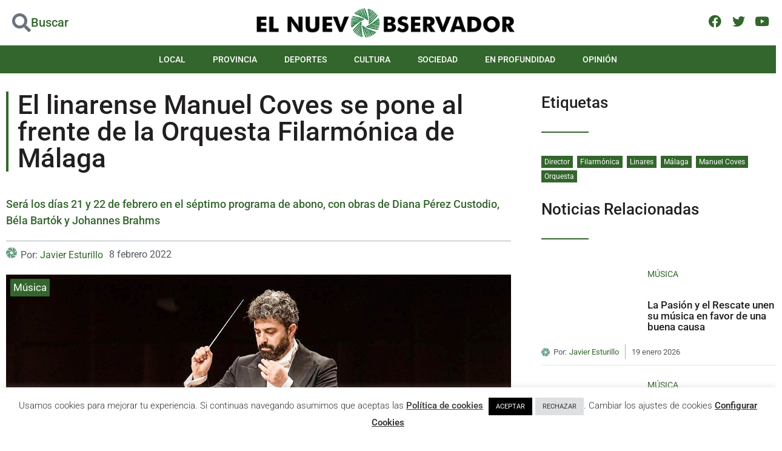

--- FILE ---
content_type: text/html; charset=UTF-8
request_url: https://elnuevoobservador.com/el-linarense-manuel-coves-se-pone-al-frente-de-la-orquesta-filarmonica-de-malaga/
body_size: 41475
content:
<!doctype html>
<html lang="es">
<head>
	<meta charset="UTF-8">
	<meta name="viewport" content="width=device-width, initial-scale=1">
	<link rel="profile" href="https://gmpg.org/xfn/11">
	<meta name='robots' content='index, follow, max-image-preview:large, max-snippet:-1, max-video-preview:-1' />

	<!-- This site is optimized with the Yoast SEO plugin v26.8 - https://yoast.com/product/yoast-seo-wordpress/ -->
	<title>El linarense Manuel Coves se pone al frente de la Orquesta Filarmónica de Málaga - El NUEVO OBSERVADOR</title>
	<meta name="description" content="Será los días 21 y 22 de febrero en el séptimo programa de abono, con obras de Diana Pérez Custodio, Béla Bartók y Johannes Brahms" />
	<link rel="canonical" href="https://elnuevoobservador.com/el-linarense-manuel-coves-se-pone-al-frente-de-la-orquesta-filarmonica-de-malaga/" />
	<meta property="og:locale" content="es_ES" />
	<meta property="og:type" content="article" />
	<meta property="og:title" content="El linarense Manuel Coves se pone al frente de la Orquesta Filarmónica de Málaga - El NUEVO OBSERVADOR" />
	<meta property="og:description" content="Será los días 21 y 22 de febrero en el séptimo programa de abono, con obras de Diana Pérez Custodio, Béla Bartók y Johannes Brahms" />
	<meta property="og:url" content="https://elnuevoobservador.com/el-linarense-manuel-coves-se-pone-al-frente-de-la-orquesta-filarmonica-de-malaga/" />
	<meta property="og:site_name" content="El NUEVO OBSERVADOR" />
	<meta property="article:published_time" content="2022-02-08T16:55:54+00:00" />
	<meta property="article:modified_time" content="2022-02-08T17:49:56+00:00" />
	<meta property="og:image" content="https://elnuevoobservador.com/wp-content/uploads/Manuel_Coves_director-e1644339422336.jpg" />
	<meta property="og:image:width" content="1439" />
	<meta property="og:image:height" content="910" />
	<meta property="og:image:type" content="image/jpeg" />
	<meta name="author" content="Javier Esturillo" />
	<meta name="twitter:card" content="summary_large_image" />
	<meta name="twitter:label1" content="Escrito por" />
	<meta name="twitter:data1" content="Javier Esturillo" />
	<meta name="twitter:label2" content="Tiempo de lectura" />
	<meta name="twitter:data2" content="2 minutos" />
	<script type="application/ld+json" class="yoast-schema-graph">{"@context":"https://schema.org","@graph":[{"@type":"NewsArticle","@id":"https://elnuevoobservador.com/el-linarense-manuel-coves-se-pone-al-frente-de-la-orquesta-filarmonica-de-malaga/#article","isPartOf":{"@id":"https://elnuevoobservador.com/el-linarense-manuel-coves-se-pone-al-frente-de-la-orquesta-filarmonica-de-malaga/"},"author":{"name":"Javier Esturillo","@id":"https://elnuevoobservador.com/#/schema/person/688b8a1665c5cb5dd8d964c7570283fa"},"headline":"El linarense Manuel Coves se pone al frente de la Orquesta Filarmónica de Málaga","datePublished":"2022-02-08T16:55:54+00:00","dateModified":"2022-02-08T17:49:56+00:00","mainEntityOfPage":{"@id":"https://elnuevoobservador.com/el-linarense-manuel-coves-se-pone-al-frente-de-la-orquesta-filarmonica-de-malaga/"},"wordCount":297,"commentCount":0,"publisher":{"@id":"https://elnuevoobservador.com/#organization"},"image":{"@id":"https://elnuevoobservador.com/el-linarense-manuel-coves-se-pone-al-frente-de-la-orquesta-filarmonica-de-malaga/#primaryimage"},"thumbnailUrl":"https://elnuevoobservador.com/wp-content/uploads/Manuel_Coves_director-e1644339422336.jpg","keywords":["Director","Filarmónica","Linares","Málaga","Manuel Coves","Orquesta"],"articleSection":["Música"],"inLanguage":"es","potentialAction":[{"@type":"CommentAction","name":"Comment","target":["https://elnuevoobservador.com/el-linarense-manuel-coves-se-pone-al-frente-de-la-orquesta-filarmonica-de-malaga/#respond"]}]},{"@type":"WebPage","@id":"https://elnuevoobservador.com/el-linarense-manuel-coves-se-pone-al-frente-de-la-orquesta-filarmonica-de-malaga/","url":"https://elnuevoobservador.com/el-linarense-manuel-coves-se-pone-al-frente-de-la-orquesta-filarmonica-de-malaga/","name":"El linarense Manuel Coves se pone al frente de la Orquesta Filarmónica de Málaga - El NUEVO OBSERVADOR","isPartOf":{"@id":"https://elnuevoobservador.com/#website"},"primaryImageOfPage":{"@id":"https://elnuevoobservador.com/el-linarense-manuel-coves-se-pone-al-frente-de-la-orquesta-filarmonica-de-malaga/#primaryimage"},"image":{"@id":"https://elnuevoobservador.com/el-linarense-manuel-coves-se-pone-al-frente-de-la-orquesta-filarmonica-de-malaga/#primaryimage"},"thumbnailUrl":"https://elnuevoobservador.com/wp-content/uploads/Manuel_Coves_director-e1644339422336.jpg","datePublished":"2022-02-08T16:55:54+00:00","dateModified":"2022-02-08T17:49:56+00:00","description":"Será los días 21 y 22 de febrero en el séptimo programa de abono, con obras de Diana Pérez Custodio, Béla Bartók y Johannes Brahms","breadcrumb":{"@id":"https://elnuevoobservador.com/el-linarense-manuel-coves-se-pone-al-frente-de-la-orquesta-filarmonica-de-malaga/#breadcrumb"},"inLanguage":"es","potentialAction":[{"@type":"ReadAction","target":["https://elnuevoobservador.com/el-linarense-manuel-coves-se-pone-al-frente-de-la-orquesta-filarmonica-de-malaga/"]}]},{"@type":"ImageObject","inLanguage":"es","@id":"https://elnuevoobservador.com/el-linarense-manuel-coves-se-pone-al-frente-de-la-orquesta-filarmonica-de-malaga/#primaryimage","url":"https://elnuevoobservador.com/wp-content/uploads/Manuel_Coves_director-e1644339422336.jpg","contentUrl":"https://elnuevoobservador.com/wp-content/uploads/Manuel_Coves_director-e1644339422336.jpg","width":1439,"height":910,"caption":"Manuel Coves durante un concierto."},{"@type":"BreadcrumbList","@id":"https://elnuevoobservador.com/el-linarense-manuel-coves-se-pone-al-frente-de-la-orquesta-filarmonica-de-malaga/#breadcrumb","itemListElement":[{"@type":"ListItem","position":1,"name":"Portada","item":"https://elnuevoobservador.com/"},{"@type":"ListItem","position":2,"name":"El linarense Manuel Coves se pone al frente de la Orquesta Filarmónica de Málaga"}]},{"@type":"WebSite","@id":"https://elnuevoobservador.com/#website","url":"https://elnuevoobservador.com/","name":"El NUEVO OBSERVADOR","description":"Diario de Noticias","publisher":{"@id":"https://elnuevoobservador.com/#organization"},"potentialAction":[{"@type":"SearchAction","target":{"@type":"EntryPoint","urlTemplate":"https://elnuevoobservador.com/?s={search_term_string}"},"query-input":{"@type":"PropertyValueSpecification","valueRequired":true,"valueName":"search_term_string"}}],"inLanguage":"es"},{"@type":"Organization","@id":"https://elnuevoobservador.com/#organization","name":"El nuevo observador - Periódico digital","url":"https://elnuevoobservador.com/","logo":{"@type":"ImageObject","inLanguage":"es","@id":"https://elnuevoobservador.com/#/schema/logo/image/","url":"https://elnuevoobservador.com/wp-content/uploads/EL-NUEVO-OBSERVADOR-Horizontal.png","contentUrl":"https://elnuevoobservador.com/wp-content/uploads/EL-NUEVO-OBSERVADOR-Horizontal.png","width":494,"height":61,"caption":"El nuevo observador - Periódico digital"},"image":{"@id":"https://elnuevoobservador.com/#/schema/logo/image/"}},{"@type":"Person","@id":"https://elnuevoobservador.com/#/schema/person/688b8a1665c5cb5dd8d964c7570283fa","name":"Javier Esturillo","url":"https://elnuevoobservador.com/author/javier-esturillo/"}]}</script>
	<!-- / Yoast SEO plugin. -->


<link rel='dns-prefetch' href='//www.googletagmanager.com' />
<link rel="alternate" type="application/rss+xml" title="El NUEVO OBSERVADOR &raquo; Feed" href="https://elnuevoobservador.com/feed/" />
<link rel="alternate" type="application/rss+xml" title="El NUEVO OBSERVADOR &raquo; Feed de los comentarios" href="https://elnuevoobservador.com/comments/feed/" />
<link rel="alternate" type="application/rss+xml" title="El NUEVO OBSERVADOR &raquo; Comentario El linarense Manuel Coves se pone al frente de la Orquesta Filarmónica de Málaga del feed" href="https://elnuevoobservador.com/el-linarense-manuel-coves-se-pone-al-frente-de-la-orquesta-filarmonica-de-malaga/feed/" />
<link rel="alternate" title="oEmbed (JSON)" type="application/json+oembed" href="https://elnuevoobservador.com/wp-json/oembed/1.0/embed?url=https%3A%2F%2Felnuevoobservador.com%2Fel-linarense-manuel-coves-se-pone-al-frente-de-la-orquesta-filarmonica-de-malaga%2F" />
<link rel="alternate" title="oEmbed (XML)" type="text/xml+oembed" href="https://elnuevoobservador.com/wp-json/oembed/1.0/embed?url=https%3A%2F%2Felnuevoobservador.com%2Fel-linarense-manuel-coves-se-pone-al-frente-de-la-orquesta-filarmonica-de-malaga%2F&#038;format=xml" />
<style id='wp-img-auto-sizes-contain-inline-css'>
img:is([sizes=auto i],[sizes^="auto," i]){contain-intrinsic-size:3000px 1500px}
/*# sourceURL=wp-img-auto-sizes-contain-inline-css */
</style>
<style id='wp-emoji-styles-inline-css'>

	img.wp-smiley, img.emoji {
		display: inline !important;
		border: none !important;
		box-shadow: none !important;
		height: 1em !important;
		width: 1em !important;
		margin: 0 0.07em !important;
		vertical-align: -0.1em !important;
		background: none !important;
		padding: 0 !important;
	}
/*# sourceURL=wp-emoji-styles-inline-css */
</style>
<link rel='stylesheet' id='wp-block-library-css' href='https://elnuevoobservador.com/wp-includes/css/dist/block-library/style.min.css?ver=6.9' media='all' />
<link rel='stylesheet' id='jet-engine-frontend-css' href='https://elnuevoobservador.com/wp-content/plugins/jet-engine/assets/css/frontend.css?ver=3.8.2' media='all' />
<style id='global-styles-inline-css'>
:root{--wp--preset--aspect-ratio--square: 1;--wp--preset--aspect-ratio--4-3: 4/3;--wp--preset--aspect-ratio--3-4: 3/4;--wp--preset--aspect-ratio--3-2: 3/2;--wp--preset--aspect-ratio--2-3: 2/3;--wp--preset--aspect-ratio--16-9: 16/9;--wp--preset--aspect-ratio--9-16: 9/16;--wp--preset--color--black: #000000;--wp--preset--color--cyan-bluish-gray: #abb8c3;--wp--preset--color--white: #ffffff;--wp--preset--color--pale-pink: #f78da7;--wp--preset--color--vivid-red: #cf2e2e;--wp--preset--color--luminous-vivid-orange: #ff6900;--wp--preset--color--luminous-vivid-amber: #fcb900;--wp--preset--color--light-green-cyan: #7bdcb5;--wp--preset--color--vivid-green-cyan: #00d084;--wp--preset--color--pale-cyan-blue: #8ed1fc;--wp--preset--color--vivid-cyan-blue: #0693e3;--wp--preset--color--vivid-purple: #9b51e0;--wp--preset--gradient--vivid-cyan-blue-to-vivid-purple: linear-gradient(135deg,rgb(6,147,227) 0%,rgb(155,81,224) 100%);--wp--preset--gradient--light-green-cyan-to-vivid-green-cyan: linear-gradient(135deg,rgb(122,220,180) 0%,rgb(0,208,130) 100%);--wp--preset--gradient--luminous-vivid-amber-to-luminous-vivid-orange: linear-gradient(135deg,rgb(252,185,0) 0%,rgb(255,105,0) 100%);--wp--preset--gradient--luminous-vivid-orange-to-vivid-red: linear-gradient(135deg,rgb(255,105,0) 0%,rgb(207,46,46) 100%);--wp--preset--gradient--very-light-gray-to-cyan-bluish-gray: linear-gradient(135deg,rgb(238,238,238) 0%,rgb(169,184,195) 100%);--wp--preset--gradient--cool-to-warm-spectrum: linear-gradient(135deg,rgb(74,234,220) 0%,rgb(151,120,209) 20%,rgb(207,42,186) 40%,rgb(238,44,130) 60%,rgb(251,105,98) 80%,rgb(254,248,76) 100%);--wp--preset--gradient--blush-light-purple: linear-gradient(135deg,rgb(255,206,236) 0%,rgb(152,150,240) 100%);--wp--preset--gradient--blush-bordeaux: linear-gradient(135deg,rgb(254,205,165) 0%,rgb(254,45,45) 50%,rgb(107,0,62) 100%);--wp--preset--gradient--luminous-dusk: linear-gradient(135deg,rgb(255,203,112) 0%,rgb(199,81,192) 50%,rgb(65,88,208) 100%);--wp--preset--gradient--pale-ocean: linear-gradient(135deg,rgb(255,245,203) 0%,rgb(182,227,212) 50%,rgb(51,167,181) 100%);--wp--preset--gradient--electric-grass: linear-gradient(135deg,rgb(202,248,128) 0%,rgb(113,206,126) 100%);--wp--preset--gradient--midnight: linear-gradient(135deg,rgb(2,3,129) 0%,rgb(40,116,252) 100%);--wp--preset--font-size--small: 13px;--wp--preset--font-size--medium: 20px;--wp--preset--font-size--large: 36px;--wp--preset--font-size--x-large: 42px;--wp--preset--spacing--20: 0.44rem;--wp--preset--spacing--30: 0.67rem;--wp--preset--spacing--40: 1rem;--wp--preset--spacing--50: 1.5rem;--wp--preset--spacing--60: 2.25rem;--wp--preset--spacing--70: 3.38rem;--wp--preset--spacing--80: 5.06rem;--wp--preset--shadow--natural: 6px 6px 9px rgba(0, 0, 0, 0.2);--wp--preset--shadow--deep: 12px 12px 50px rgba(0, 0, 0, 0.4);--wp--preset--shadow--sharp: 6px 6px 0px rgba(0, 0, 0, 0.2);--wp--preset--shadow--outlined: 6px 6px 0px -3px rgb(255, 255, 255), 6px 6px rgb(0, 0, 0);--wp--preset--shadow--crisp: 6px 6px 0px rgb(0, 0, 0);}:root { --wp--style--global--content-size: 800px;--wp--style--global--wide-size: 1200px; }:where(body) { margin: 0; }.wp-site-blocks > .alignleft { float: left; margin-right: 2em; }.wp-site-blocks > .alignright { float: right; margin-left: 2em; }.wp-site-blocks > .aligncenter { justify-content: center; margin-left: auto; margin-right: auto; }:where(.wp-site-blocks) > * { margin-block-start: 24px; margin-block-end: 0; }:where(.wp-site-blocks) > :first-child { margin-block-start: 0; }:where(.wp-site-blocks) > :last-child { margin-block-end: 0; }:root { --wp--style--block-gap: 24px; }:root :where(.is-layout-flow) > :first-child{margin-block-start: 0;}:root :where(.is-layout-flow) > :last-child{margin-block-end: 0;}:root :where(.is-layout-flow) > *{margin-block-start: 24px;margin-block-end: 0;}:root :where(.is-layout-constrained) > :first-child{margin-block-start: 0;}:root :where(.is-layout-constrained) > :last-child{margin-block-end: 0;}:root :where(.is-layout-constrained) > *{margin-block-start: 24px;margin-block-end: 0;}:root :where(.is-layout-flex){gap: 24px;}:root :where(.is-layout-grid){gap: 24px;}.is-layout-flow > .alignleft{float: left;margin-inline-start: 0;margin-inline-end: 2em;}.is-layout-flow > .alignright{float: right;margin-inline-start: 2em;margin-inline-end: 0;}.is-layout-flow > .aligncenter{margin-left: auto !important;margin-right: auto !important;}.is-layout-constrained > .alignleft{float: left;margin-inline-start: 0;margin-inline-end: 2em;}.is-layout-constrained > .alignright{float: right;margin-inline-start: 2em;margin-inline-end: 0;}.is-layout-constrained > .aligncenter{margin-left: auto !important;margin-right: auto !important;}.is-layout-constrained > :where(:not(.alignleft):not(.alignright):not(.alignfull)){max-width: var(--wp--style--global--content-size);margin-left: auto !important;margin-right: auto !important;}.is-layout-constrained > .alignwide{max-width: var(--wp--style--global--wide-size);}body .is-layout-flex{display: flex;}.is-layout-flex{flex-wrap: wrap;align-items: center;}.is-layout-flex > :is(*, div){margin: 0;}body .is-layout-grid{display: grid;}.is-layout-grid > :is(*, div){margin: 0;}body{padding-top: 0px;padding-right: 0px;padding-bottom: 0px;padding-left: 0px;}a:where(:not(.wp-element-button)){text-decoration: underline;}:root :where(.wp-element-button, .wp-block-button__link){background-color: #32373c;border-width: 0;color: #fff;font-family: inherit;font-size: inherit;font-style: inherit;font-weight: inherit;letter-spacing: inherit;line-height: inherit;padding-top: calc(0.667em + 2px);padding-right: calc(1.333em + 2px);padding-bottom: calc(0.667em + 2px);padding-left: calc(1.333em + 2px);text-decoration: none;text-transform: inherit;}.has-black-color{color: var(--wp--preset--color--black) !important;}.has-cyan-bluish-gray-color{color: var(--wp--preset--color--cyan-bluish-gray) !important;}.has-white-color{color: var(--wp--preset--color--white) !important;}.has-pale-pink-color{color: var(--wp--preset--color--pale-pink) !important;}.has-vivid-red-color{color: var(--wp--preset--color--vivid-red) !important;}.has-luminous-vivid-orange-color{color: var(--wp--preset--color--luminous-vivid-orange) !important;}.has-luminous-vivid-amber-color{color: var(--wp--preset--color--luminous-vivid-amber) !important;}.has-light-green-cyan-color{color: var(--wp--preset--color--light-green-cyan) !important;}.has-vivid-green-cyan-color{color: var(--wp--preset--color--vivid-green-cyan) !important;}.has-pale-cyan-blue-color{color: var(--wp--preset--color--pale-cyan-blue) !important;}.has-vivid-cyan-blue-color{color: var(--wp--preset--color--vivid-cyan-blue) !important;}.has-vivid-purple-color{color: var(--wp--preset--color--vivid-purple) !important;}.has-black-background-color{background-color: var(--wp--preset--color--black) !important;}.has-cyan-bluish-gray-background-color{background-color: var(--wp--preset--color--cyan-bluish-gray) !important;}.has-white-background-color{background-color: var(--wp--preset--color--white) !important;}.has-pale-pink-background-color{background-color: var(--wp--preset--color--pale-pink) !important;}.has-vivid-red-background-color{background-color: var(--wp--preset--color--vivid-red) !important;}.has-luminous-vivid-orange-background-color{background-color: var(--wp--preset--color--luminous-vivid-orange) !important;}.has-luminous-vivid-amber-background-color{background-color: var(--wp--preset--color--luminous-vivid-amber) !important;}.has-light-green-cyan-background-color{background-color: var(--wp--preset--color--light-green-cyan) !important;}.has-vivid-green-cyan-background-color{background-color: var(--wp--preset--color--vivid-green-cyan) !important;}.has-pale-cyan-blue-background-color{background-color: var(--wp--preset--color--pale-cyan-blue) !important;}.has-vivid-cyan-blue-background-color{background-color: var(--wp--preset--color--vivid-cyan-blue) !important;}.has-vivid-purple-background-color{background-color: var(--wp--preset--color--vivid-purple) !important;}.has-black-border-color{border-color: var(--wp--preset--color--black) !important;}.has-cyan-bluish-gray-border-color{border-color: var(--wp--preset--color--cyan-bluish-gray) !important;}.has-white-border-color{border-color: var(--wp--preset--color--white) !important;}.has-pale-pink-border-color{border-color: var(--wp--preset--color--pale-pink) !important;}.has-vivid-red-border-color{border-color: var(--wp--preset--color--vivid-red) !important;}.has-luminous-vivid-orange-border-color{border-color: var(--wp--preset--color--luminous-vivid-orange) !important;}.has-luminous-vivid-amber-border-color{border-color: var(--wp--preset--color--luminous-vivid-amber) !important;}.has-light-green-cyan-border-color{border-color: var(--wp--preset--color--light-green-cyan) !important;}.has-vivid-green-cyan-border-color{border-color: var(--wp--preset--color--vivid-green-cyan) !important;}.has-pale-cyan-blue-border-color{border-color: var(--wp--preset--color--pale-cyan-blue) !important;}.has-vivid-cyan-blue-border-color{border-color: var(--wp--preset--color--vivid-cyan-blue) !important;}.has-vivid-purple-border-color{border-color: var(--wp--preset--color--vivid-purple) !important;}.has-vivid-cyan-blue-to-vivid-purple-gradient-background{background: var(--wp--preset--gradient--vivid-cyan-blue-to-vivid-purple) !important;}.has-light-green-cyan-to-vivid-green-cyan-gradient-background{background: var(--wp--preset--gradient--light-green-cyan-to-vivid-green-cyan) !important;}.has-luminous-vivid-amber-to-luminous-vivid-orange-gradient-background{background: var(--wp--preset--gradient--luminous-vivid-amber-to-luminous-vivid-orange) !important;}.has-luminous-vivid-orange-to-vivid-red-gradient-background{background: var(--wp--preset--gradient--luminous-vivid-orange-to-vivid-red) !important;}.has-very-light-gray-to-cyan-bluish-gray-gradient-background{background: var(--wp--preset--gradient--very-light-gray-to-cyan-bluish-gray) !important;}.has-cool-to-warm-spectrum-gradient-background{background: var(--wp--preset--gradient--cool-to-warm-spectrum) !important;}.has-blush-light-purple-gradient-background{background: var(--wp--preset--gradient--blush-light-purple) !important;}.has-blush-bordeaux-gradient-background{background: var(--wp--preset--gradient--blush-bordeaux) !important;}.has-luminous-dusk-gradient-background{background: var(--wp--preset--gradient--luminous-dusk) !important;}.has-pale-ocean-gradient-background{background: var(--wp--preset--gradient--pale-ocean) !important;}.has-electric-grass-gradient-background{background: var(--wp--preset--gradient--electric-grass) !important;}.has-midnight-gradient-background{background: var(--wp--preset--gradient--midnight) !important;}.has-small-font-size{font-size: var(--wp--preset--font-size--small) !important;}.has-medium-font-size{font-size: var(--wp--preset--font-size--medium) !important;}.has-large-font-size{font-size: var(--wp--preset--font-size--large) !important;}.has-x-large-font-size{font-size: var(--wp--preset--font-size--x-large) !important;}
:root :where(.wp-block-pullquote){font-size: 1.5em;line-height: 1.6;}
/*# sourceURL=global-styles-inline-css */
</style>
<link rel='stylesheet' id='contact-form-7-css' href='https://elnuevoobservador.com/wp-content/plugins/contact-form-7/includes/css/styles.css?ver=6.1.4' media='all' />
<link rel='stylesheet' id='cookie-law-info-css' href='https://elnuevoobservador.com/wp-content/plugins/cookie-law-info/legacy/public/css/cookie-law-info-public.css?ver=3.3.9' media='all' />
<link rel='stylesheet' id='cookie-law-info-gdpr-css' href='https://elnuevoobservador.com/wp-content/plugins/cookie-law-info/legacy/public/css/cookie-law-info-gdpr.css?ver=3.3.9' media='all' />
<link rel='stylesheet' id='hello-elementor-css' href='https://elnuevoobservador.com/wp-content/themes/hello-elementor/assets/css/reset.css?ver=3.4.5' media='all' />
<link rel='stylesheet' id='hello-elementor-theme-style-css' href='https://elnuevoobservador.com/wp-content/themes/hello-elementor/assets/css/theme.css?ver=3.4.5' media='all' />
<link rel='stylesheet' id='hello-elementor-header-footer-css' href='https://elnuevoobservador.com/wp-content/themes/hello-elementor/assets/css/header-footer.css?ver=3.4.5' media='all' />
<link rel='stylesheet' id='elementor-frontend-css' href='https://elnuevoobservador.com/wp-content/plugins/elementor/assets/css/frontend.min.css?ver=3.34.0' media='all' />
<link rel='stylesheet' id='elementor-post-5-css' href='https://elnuevoobservador.com/wp-content/uploads/elementor/css/post-5.css?ver=1768967569' media='all' />
<link rel='stylesheet' id='jet-popup-frontend-css' href='https://elnuevoobservador.com/wp-content/plugins/jet-popup/assets/css/jet-popup-frontend.css?ver=2.0.20.3' media='all' />
<link rel='stylesheet' id='jet-theme-core-frontend-styles-css' href='https://elnuevoobservador.com/wp-content/plugins/jet-theme-core/assets/css/frontend.css?ver=2.3.1.1' media='all' />
<link rel='stylesheet' id='widget-icon-box-css' href='https://elnuevoobservador.com/wp-content/plugins/elementor/assets/css/widget-icon-box.min.css?ver=3.34.0' media='all' />
<link rel='stylesheet' id='widget-image-css' href='https://elnuevoobservador.com/wp-content/plugins/elementor/assets/css/widget-image.min.css?ver=3.34.0' media='all' />
<link rel='stylesheet' id='e-animation-shrink-css' href='https://elnuevoobservador.com/wp-content/plugins/elementor/assets/lib/animations/styles/e-animation-shrink.min.css?ver=3.34.0' media='all' />
<link rel='stylesheet' id='widget-social-icons-css' href='https://elnuevoobservador.com/wp-content/plugins/elementor/assets/css/widget-social-icons.min.css?ver=3.34.0' media='all' />
<link rel='stylesheet' id='e-apple-webkit-css' href='https://elnuevoobservador.com/wp-content/plugins/elementor/assets/css/conditionals/apple-webkit.min.css?ver=3.34.0' media='all' />
<link rel='stylesheet' id='e-sticky-css' href='https://elnuevoobservador.com/wp-content/plugins/elementor-pro/assets/css/modules/sticky.min.css?ver=3.34.0' media='all' />
<link rel='stylesheet' id='widget-nav-menu-css' href='https://elnuevoobservador.com/wp-content/plugins/elementor-pro/assets/css/widget-nav-menu.min.css?ver=3.34.0' media='all' />
<link rel='stylesheet' id='widget-divider-css' href='https://elnuevoobservador.com/wp-content/plugins/elementor/assets/css/widget-divider.min.css?ver=3.34.0' media='all' />
<link rel='stylesheet' id='widget-icon-list-css' href='https://elnuevoobservador.com/wp-content/plugins/elementor/assets/css/widget-icon-list.min.css?ver=3.34.0' media='all' />
<link rel='stylesheet' id='widget-heading-css' href='https://elnuevoobservador.com/wp-content/plugins/elementor/assets/css/widget-heading.min.css?ver=3.34.0' media='all' />
<link rel='stylesheet' id='widget-share-buttons-css' href='https://elnuevoobservador.com/wp-content/plugins/elementor-pro/assets/css/widget-share-buttons.min.css?ver=3.34.0' media='all' />
<link rel='stylesheet' id='elementor-icons-shared-0-css' href='https://elnuevoobservador.com/wp-content/plugins/elementor/assets/lib/font-awesome/css/fontawesome.min.css?ver=5.15.3' media='all' />
<link rel='stylesheet' id='elementor-icons-fa-solid-css' href='https://elnuevoobservador.com/wp-content/plugins/elementor/assets/lib/font-awesome/css/solid.min.css?ver=5.15.3' media='all' />
<link rel='stylesheet' id='elementor-icons-fa-brands-css' href='https://elnuevoobservador.com/wp-content/plugins/elementor/assets/lib/font-awesome/css/brands.min.css?ver=5.15.3' media='all' />
<link rel='stylesheet' id='swiper-css' href='https://elnuevoobservador.com/wp-content/plugins/elementor/assets/lib/swiper/v8/css/swiper.min.css?ver=8.4.5' media='all' />
<link rel='stylesheet' id='e-swiper-css' href='https://elnuevoobservador.com/wp-content/plugins/elementor/assets/css/conditionals/e-swiper.min.css?ver=3.34.0' media='all' />
<link rel='stylesheet' id='widget-gallery-css' href='https://elnuevoobservador.com/wp-content/plugins/elementor-pro/assets/css/widget-gallery.min.css?ver=3.34.0' media='all' />
<link rel='stylesheet' id='elementor-gallery-css' href='https://elnuevoobservador.com/wp-content/plugins/elementor/assets/lib/e-gallery/css/e-gallery.min.css?ver=1.2.0' media='all' />
<link rel='stylesheet' id='e-transitions-css' href='https://elnuevoobservador.com/wp-content/plugins/elementor-pro/assets/css/conditionals/transitions.min.css?ver=3.34.0' media='all' />
<link rel='stylesheet' id='widget-post-navigation-css' href='https://elnuevoobservador.com/wp-content/plugins/elementor-pro/assets/css/widget-post-navigation.min.css?ver=3.34.0' media='all' />
<link rel='stylesheet' id='elementor-icons-css' href='https://elnuevoobservador.com/wp-content/plugins/elementor/assets/lib/eicons/css/elementor-icons.min.css?ver=5.45.0' media='all' />
<link rel='stylesheet' id='jet-blog-css' href='https://elnuevoobservador.com/wp-content/plugins/jet-blog/assets/css/jet-blog.css?ver=2.4.7.1' media='all' />
<link rel='stylesheet' id='font-awesome-5-all-css' href='https://elnuevoobservador.com/wp-content/plugins/elementor/assets/lib/font-awesome/css/all.min.css?ver=3.34.0' media='all' />
<link rel='stylesheet' id='font-awesome-4-shim-css' href='https://elnuevoobservador.com/wp-content/plugins/elementor/assets/lib/font-awesome/css/v4-shims.min.css?ver=3.34.0' media='all' />
<link rel='stylesheet' id='elementor-post-150-css' href='https://elnuevoobservador.com/wp-content/uploads/elementor/css/post-150.css?ver=1768967569' media='all' />
<link rel='stylesheet' id='elementor-post-42-css' href='https://elnuevoobservador.com/wp-content/uploads/elementor/css/post-42.css?ver=1768967569' media='all' />
<link rel='stylesheet' id='elementor-post-226-css' href='https://elnuevoobservador.com/wp-content/uploads/elementor/css/post-226.css?ver=1768967569' media='all' />
<link rel='stylesheet' id='elementor-post-296-css' href='https://elnuevoobservador.com/wp-content/uploads/elementor/css/post-296.css?ver=1768967576' media='all' />
<link rel='stylesheet' id='wpdiscuz-frontend-css-css' href='https://elnuevoobservador.com/wp-content/plugins/wpdiscuz/themes/default/style.css?ver=7.6.42' media='all' />
<style id='wpdiscuz-frontend-css-inline-css'>
 #wpdcom .wpd-blog-administrator .wpd-comment-label{color:#ffffff;background-color:#00B38F;border:none}#wpdcom .wpd-blog-administrator .wpd-comment-author, #wpdcom .wpd-blog-administrator .wpd-comment-author a{color:#00B38F}#wpdcom.wpd-layout-1 .wpd-comment .wpd-blog-administrator .wpd-avatar img{border-color:#00B38F}#wpdcom.wpd-layout-2 .wpd-comment.wpd-reply .wpd-comment-wrap.wpd-blog-administrator{border-left:3px solid #00B38F}#wpdcom.wpd-layout-2 .wpd-comment .wpd-blog-administrator .wpd-avatar img{border-bottom-color:#00B38F}#wpdcom.wpd-layout-3 .wpd-blog-administrator .wpd-comment-subheader{border-top:1px dashed #00B38F}#wpdcom.wpd-layout-3 .wpd-reply .wpd-blog-administrator .wpd-comment-right{border-left:1px solid #00B38F}#wpdcom .wpd-blog-editor .wpd-comment-label{color:#ffffff;background-color:#00B38F;border:none}#wpdcom .wpd-blog-editor .wpd-comment-author, #wpdcom .wpd-blog-editor .wpd-comment-author a{color:#00B38F}#wpdcom.wpd-layout-1 .wpd-comment .wpd-blog-editor .wpd-avatar img{border-color:#00B38F}#wpdcom.wpd-layout-2 .wpd-comment.wpd-reply .wpd-comment-wrap.wpd-blog-editor{border-left:3px solid #00B38F}#wpdcom.wpd-layout-2 .wpd-comment .wpd-blog-editor .wpd-avatar img{border-bottom-color:#00B38F}#wpdcom.wpd-layout-3 .wpd-blog-editor .wpd-comment-subheader{border-top:1px dashed #00B38F}#wpdcom.wpd-layout-3 .wpd-reply .wpd-blog-editor .wpd-comment-right{border-left:1px solid #00B38F}#wpdcom .wpd-blog-author .wpd-comment-label{color:#ffffff;background-color:#00B38F;border:none}#wpdcom .wpd-blog-author .wpd-comment-author, #wpdcom .wpd-blog-author .wpd-comment-author a{color:#00B38F}#wpdcom.wpd-layout-1 .wpd-comment .wpd-blog-author .wpd-avatar img{border-color:#00B38F}#wpdcom.wpd-layout-2 .wpd-comment .wpd-blog-author .wpd-avatar img{border-bottom-color:#00B38F}#wpdcom.wpd-layout-3 .wpd-blog-author .wpd-comment-subheader{border-top:1px dashed #00B38F}#wpdcom.wpd-layout-3 .wpd-reply .wpd-blog-author .wpd-comment-right{border-left:1px solid #00B38F}#wpdcom .wpd-blog-contributor .wpd-comment-label{color:#ffffff;background-color:#00B38F;border:none}#wpdcom .wpd-blog-contributor .wpd-comment-author, #wpdcom .wpd-blog-contributor .wpd-comment-author a{color:#00B38F}#wpdcom.wpd-layout-1 .wpd-comment .wpd-blog-contributor .wpd-avatar img{border-color:#00B38F}#wpdcom.wpd-layout-2 .wpd-comment .wpd-blog-contributor .wpd-avatar img{border-bottom-color:#00B38F}#wpdcom.wpd-layout-3 .wpd-blog-contributor .wpd-comment-subheader{border-top:1px dashed #00B38F}#wpdcom.wpd-layout-3 .wpd-reply .wpd-blog-contributor .wpd-comment-right{border-left:1px solid #00B38F}#wpdcom .wpd-blog-subscriber .wpd-comment-label{color:#ffffff;background-color:#00B38F;border:none}#wpdcom .wpd-blog-subscriber .wpd-comment-author, #wpdcom .wpd-blog-subscriber .wpd-comment-author a{color:#00B38F}#wpdcom.wpd-layout-2 .wpd-comment .wpd-blog-subscriber .wpd-avatar img{border-bottom-color:#00B38F}#wpdcom.wpd-layout-3 .wpd-blog-subscriber .wpd-comment-subheader{border-top:1px dashed #00B38F}#wpdcom .wpd-blog-wpseo_manager .wpd-comment-label{color:#ffffff;background-color:#00B38F;border:none}#wpdcom .wpd-blog-wpseo_manager .wpd-comment-author, #wpdcom .wpd-blog-wpseo_manager .wpd-comment-author a{color:#00B38F}#wpdcom.wpd-layout-1 .wpd-comment .wpd-blog-wpseo_manager .wpd-avatar img{border-color:#00B38F}#wpdcom.wpd-layout-2 .wpd-comment .wpd-blog-wpseo_manager .wpd-avatar img{border-bottom-color:#00B38F}#wpdcom.wpd-layout-3 .wpd-blog-wpseo_manager .wpd-comment-subheader{border-top:1px dashed #00B38F}#wpdcom.wpd-layout-3 .wpd-reply .wpd-blog-wpseo_manager .wpd-comment-right{border-left:1px solid #00B38F}#wpdcom .wpd-blog-wpseo_editor .wpd-comment-label{color:#ffffff;background-color:#00B38F;border:none}#wpdcom .wpd-blog-wpseo_editor .wpd-comment-author, #wpdcom .wpd-blog-wpseo_editor .wpd-comment-author a{color:#00B38F}#wpdcom.wpd-layout-1 .wpd-comment .wpd-blog-wpseo_editor .wpd-avatar img{border-color:#00B38F}#wpdcom.wpd-layout-2 .wpd-comment .wpd-blog-wpseo_editor .wpd-avatar img{border-bottom-color:#00B38F}#wpdcom.wpd-layout-3 .wpd-blog-wpseo_editor .wpd-comment-subheader{border-top:1px dashed #00B38F}#wpdcom.wpd-layout-3 .wpd-reply .wpd-blog-wpseo_editor .wpd-comment-right{border-left:1px solid #00B38F}#wpdcom .wpd-blog-post_author .wpd-comment-label{color:#ffffff;background-color:#00B38F;border:none}#wpdcom .wpd-blog-post_author .wpd-comment-author, #wpdcom .wpd-blog-post_author .wpd-comment-author a{color:#00B38F}#wpdcom .wpd-blog-post_author .wpd-avatar img{border-color:#00B38F}#wpdcom.wpd-layout-1 .wpd-comment .wpd-blog-post_author .wpd-avatar img{border-color:#00B38F}#wpdcom.wpd-layout-2 .wpd-comment.wpd-reply .wpd-comment-wrap.wpd-blog-post_author{border-left:3px solid #00B38F}#wpdcom.wpd-layout-2 .wpd-comment .wpd-blog-post_author .wpd-avatar img{border-bottom-color:#00B38F}#wpdcom.wpd-layout-3 .wpd-blog-post_author .wpd-comment-subheader{border-top:1px dashed #00B38F}#wpdcom.wpd-layout-3 .wpd-reply .wpd-blog-post_author .wpd-comment-right{border-left:1px solid #00B38F}#wpdcom .wpd-blog-guest .wpd-comment-label{color:#ffffff;background-color:#00B38F;border:none}#wpdcom .wpd-blog-guest .wpd-comment-author, #wpdcom .wpd-blog-guest .wpd-comment-author a{color:#00B38F}#wpdcom.wpd-layout-3 .wpd-blog-guest .wpd-comment-subheader{border-top:1px dashed #00B38F}#comments, #respond, .comments-area, #wpdcom{}#wpdcom .ql-editor > *{color:#777777}#wpdcom .ql-editor::before{}#wpdcom .ql-toolbar{border:1px solid #DDDDDD;border-top:none}#wpdcom .ql-container{border:1px solid #DDDDDD;border-bottom:none}#wpdcom .wpd-form-row .wpdiscuz-item input[type="text"], #wpdcom .wpd-form-row .wpdiscuz-item input[type="email"], #wpdcom .wpd-form-row .wpdiscuz-item input[type="url"], #wpdcom .wpd-form-row .wpdiscuz-item input[type="color"], #wpdcom .wpd-form-row .wpdiscuz-item input[type="date"], #wpdcom .wpd-form-row .wpdiscuz-item input[type="datetime"], #wpdcom .wpd-form-row .wpdiscuz-item input[type="datetime-local"], #wpdcom .wpd-form-row .wpdiscuz-item input[type="month"], #wpdcom .wpd-form-row .wpdiscuz-item input[type="number"], #wpdcom .wpd-form-row .wpdiscuz-item input[type="time"], #wpdcom textarea, #wpdcom select{border:1px solid #DDDDDD;color:#777777}#wpdcom .wpd-form-row .wpdiscuz-item textarea{border:1px solid #DDDDDD}#wpdcom input::placeholder, #wpdcom textarea::placeholder, #wpdcom input::-moz-placeholder, #wpdcom textarea::-webkit-input-placeholder{}#wpdcom .wpd-comment-text{color:#777777}#wpdcom .wpd-thread-head .wpd-thread-info{border-bottom:2px solid #33662c}#wpdcom .wpd-thread-head .wpd-thread-info.wpd-reviews-tab svg{fill:#33662c}#wpdcom .wpd-thread-head .wpdiscuz-user-settings{border-bottom:2px solid #33662c}#wpdcom .wpd-thread-head .wpdiscuz-user-settings:hover{color:#33662c}#wpdcom .wpd-comment .wpd-follow-link:hover{color:#33662c}#wpdcom .wpd-comment-status .wpd-sticky{color:#33662c}#wpdcom .wpd-thread-filter .wpdf-active{color:#33662c;border-bottom-color:#33662c}#wpdcom .wpd-comment-info-bar{border:1px dashed #5c8557;background:#ebf0ea}#wpdcom .wpd-comment-info-bar .wpd-current-view i{color:#33662c}#wpdcom .wpd-filter-view-all:hover{background:#33662c}#wpdcom .wpdiscuz-item .wpdiscuz-rating > label{color:#DDDDDD}#wpdcom .wpdiscuz-item .wpdiscuz-rating:not(:checked) > label:hover, .wpdiscuz-rating:not(:checked) > label:hover ~ label{}#wpdcom .wpdiscuz-item .wpdiscuz-rating > input ~ label:hover, #wpdcom .wpdiscuz-item .wpdiscuz-rating > input:not(:checked) ~ label:hover ~ label, #wpdcom .wpdiscuz-item .wpdiscuz-rating > input:not(:checked) ~ label:hover ~ label{color:#FFED85}#wpdcom .wpdiscuz-item .wpdiscuz-rating > input:checked ~ label:hover, #wpdcom .wpdiscuz-item .wpdiscuz-rating > input:checked ~ label:hover, #wpdcom .wpdiscuz-item .wpdiscuz-rating > label:hover ~ input:checked ~ label, #wpdcom .wpdiscuz-item .wpdiscuz-rating > input:checked + label:hover ~ label, #wpdcom .wpdiscuz-item .wpdiscuz-rating > input:checked ~ label:hover ~ label, .wpd-custom-field .wcf-active-star, #wpdcom .wpdiscuz-item .wpdiscuz-rating > input:checked ~ label{color:#FFD700}#wpd-post-rating .wpd-rating-wrap .wpd-rating-stars svg .wpd-star{fill:#DDDDDD}#wpd-post-rating .wpd-rating-wrap .wpd-rating-stars svg .wpd-active{fill:#FFD700}#wpd-post-rating .wpd-rating-wrap .wpd-rate-starts svg .wpd-star{fill:#DDDDDD}#wpd-post-rating .wpd-rating-wrap .wpd-rate-starts:hover svg .wpd-star{fill:#FFED85}#wpd-post-rating.wpd-not-rated .wpd-rating-wrap .wpd-rate-starts svg:hover ~ svg .wpd-star{fill:#DDDDDD}.wpdiscuz-post-rating-wrap .wpd-rating .wpd-rating-wrap .wpd-rating-stars svg .wpd-star{fill:#DDDDDD}.wpdiscuz-post-rating-wrap .wpd-rating .wpd-rating-wrap .wpd-rating-stars svg .wpd-active{fill:#FFD700}#wpdcom .wpd-comment .wpd-follow-active{color:#ff7a00}#wpdcom .page-numbers{color:#555;border:#555 1px solid}#wpdcom span.current{background:#555}#wpdcom.wpd-layout-1 .wpd-new-loaded-comment > .wpd-comment-wrap > .wpd-comment-right{background:#FFFAD6}#wpdcom.wpd-layout-2 .wpd-new-loaded-comment.wpd-comment > .wpd-comment-wrap > .wpd-comment-right{background:#FFFAD6}#wpdcom.wpd-layout-2 .wpd-new-loaded-comment.wpd-comment.wpd-reply > .wpd-comment-wrap > .wpd-comment-right{background:transparent}#wpdcom.wpd-layout-2 .wpd-new-loaded-comment.wpd-comment.wpd-reply > .wpd-comment-wrap{background:#FFFAD6}#wpdcom.wpd-layout-3 .wpd-new-loaded-comment.wpd-comment > .wpd-comment-wrap > .wpd-comment-right{background:#FFFAD6}#wpdcom .wpd-follow:hover i, #wpdcom .wpd-unfollow:hover i, #wpdcom .wpd-comment .wpd-follow-active:hover i{color:#33662c}#wpdcom .wpdiscuz-readmore{cursor:pointer;color:#33662c}.wpd-custom-field .wcf-pasiv-star, #wpcomm .wpdiscuz-item .wpdiscuz-rating > label{color:#DDDDDD}.wpd-wrapper .wpd-list-item.wpd-active{border-top:3px solid #33662c}#wpdcom.wpd-layout-2 .wpd-comment.wpd-reply.wpd-unapproved-comment .wpd-comment-wrap{border-left:3px solid #FFFAD6}#wpdcom.wpd-layout-3 .wpd-comment.wpd-reply.wpd-unapproved-comment .wpd-comment-right{border-left:1px solid #FFFAD6}#wpdcom .wpd-prim-button{background-color:#33662c;color:#FFFFFF}#wpdcom .wpd_label__check i.wpdicon-on{color:#33662c;border:1px solid #99b396}#wpd-bubble-wrapper #wpd-bubble-all-comments-count{color:#33662c}#wpd-bubble-wrapper > div{background-color:#33662c}#wpd-bubble-wrapper > #wpd-bubble #wpd-bubble-add-message{background-color:#33662c}#wpd-bubble-wrapper > #wpd-bubble #wpd-bubble-add-message::before{border-left-color:#33662c;border-right-color:#33662c}#wpd-bubble-wrapper.wpd-right-corner > #wpd-bubble #wpd-bubble-add-message::before{border-left-color:#33662c;border-right-color:#33662c}.wpd-inline-icon-wrapper path.wpd-inline-icon-first{fill:#33662c}.wpd-inline-icon-count{background-color:#33662c}.wpd-inline-icon-count::before{border-right-color:#33662c}.wpd-inline-form-wrapper::before{border-bottom-color:#33662c}.wpd-inline-form-question{background-color:#33662c}.wpd-inline-form{background-color:#33662c}.wpd-last-inline-comments-wrapper{border-color:#33662c}.wpd-last-inline-comments-wrapper::before{border-bottom-color:#33662c}.wpd-last-inline-comments-wrapper .wpd-view-all-inline-comments{background:#33662c}.wpd-last-inline-comments-wrapper .wpd-view-all-inline-comments:hover,.wpd-last-inline-comments-wrapper .wpd-view-all-inline-comments:active,.wpd-last-inline-comments-wrapper .wpd-view-all-inline-comments:focus{background-color:#33662c}#wpdcom .ql-snow .ql-tooltip[data-mode="link"]::before{content:"Enter link:"}#wpdcom .ql-snow .ql-tooltip.ql-editing a.ql-action::after{content:"Save"}.comments-area{width:auto}
/*# sourceURL=wpdiscuz-frontend-css-inline-css */
</style>
<link rel='stylesheet' id='wpdiscuz-fa-css' href='https://elnuevoobservador.com/wp-content/plugins/wpdiscuz/assets/third-party/font-awesome-5.13.0/css/fa.min.css?ver=7.6.42' media='all' />
<link rel='stylesheet' id='wpdiscuz-combo-css-css' href='https://elnuevoobservador.com/wp-content/plugins/wpdiscuz/assets/css/wpdiscuz-combo.min.css?ver=6.9' media='all' />
<link rel='stylesheet' id='jquery-chosen-css' href='https://elnuevoobservador.com/wp-content/plugins/jet-search/assets/lib/chosen/chosen.min.css?ver=1.8.7' media='all' />
<link rel='stylesheet' id='jet-search-css' href='https://elnuevoobservador.com/wp-content/plugins/jet-search/assets/css/jet-search.css?ver=3.5.16.1' media='all' />
<link rel='stylesheet' id='elementor-gf-local-roboto-css' href='https://elnuevoobservador.com/wp-content/uploads/elementor/google-fonts/css/roboto.css?ver=1743406016' media='all' />
<link rel='stylesheet' id='elementor-gf-local-robotoslab-css' href='https://elnuevoobservador.com/wp-content/uploads/elementor/google-fonts/css/robotoslab.css?ver=1743406017' media='all' />
<link rel='stylesheet' id='elementor-icons-fa-regular-css' href='https://elnuevoobservador.com/wp-content/plugins/elementor/assets/lib/font-awesome/css/regular.min.css?ver=5.15.3' media='all' />
<script src="https://elnuevoobservador.com/wp-includes/js/jquery/jquery.min.js?ver=3.7.1" id="jquery-core-js"></script>
<script src="https://elnuevoobservador.com/wp-includes/js/jquery/jquery-migrate.min.js?ver=3.4.1" id="jquery-migrate-js"></script>
<script src="https://elnuevoobservador.com/wp-includes/js/imagesloaded.min.js?ver=6.9" id="imagesLoaded-js"></script>
<script id="cookie-law-info-js-extra">
var Cli_Data = {"nn_cookie_ids":["PHPSESSID","cookielawinfo-checkbox-advertisement","elementor"],"cookielist":[],"non_necessary_cookies":{"necessary":["PHPSESSID","elementor"]},"ccpaEnabled":"","ccpaRegionBased":"","ccpaBarEnabled":"","strictlyEnabled":["necessary","obligatoire"],"ccpaType":"gdpr","js_blocking":"1","custom_integration":"","triggerDomRefresh":"","secure_cookies":""};
var cli_cookiebar_settings = {"animate_speed_hide":"500","animate_speed_show":"500","background":"#FFF","border":"#b1a6a6c2","border_on":"","button_1_button_colour":"#61a229","button_1_button_hover":"#4e8221","button_1_link_colour":"#fff","button_1_as_button":"1","button_1_new_win":"","button_2_button_colour":"#333","button_2_button_hover":"#292929","button_2_link_colour":"#444","button_2_as_button":"","button_2_hidebar":"","button_3_button_colour":"#dedfe0","button_3_button_hover":"#b2b2b3","button_3_link_colour":"#333333","button_3_as_button":"1","button_3_new_win":"","button_4_button_colour":"#dedfe0","button_4_button_hover":"#b2b2b3","button_4_link_colour":"#333333","button_4_as_button":"","button_7_button_colour":"#000000","button_7_button_hover":"#000000","button_7_link_colour":"#fff","button_7_as_button":"1","button_7_new_win":"","font_family":"inherit","header_fix":"","notify_animate_hide":"1","notify_animate_show":"","notify_div_id":"#cookie-law-info-bar","notify_position_horizontal":"left","notify_position_vertical":"bottom","scroll_close":"","scroll_close_reload":"","accept_close_reload":"","reject_close_reload":"","showagain_tab":"1","showagain_background":"#fff","showagain_border":"#000","showagain_div_id":"#cookie-law-info-again","showagain_x_position":"0px","text":"#333333","show_once_yn":"","show_once":"10000","logging_on":"","as_popup":"","popup_overlay":"1","bar_heading_text":"","cookie_bar_as":"banner","popup_showagain_position":"bottom-right","widget_position":"left"};
var log_object = {"ajax_url":"https://elnuevoobservador.com/wp-admin/admin-ajax.php"};
//# sourceURL=cookie-law-info-js-extra
</script>
<script src="https://elnuevoobservador.com/wp-content/plugins/cookie-law-info/legacy/public/js/cookie-law-info-public.js?ver=3.3.9" id="cookie-law-info-js"></script>
<script src="https://elnuevoobservador.com/wp-content/plugins/elementor/assets/lib/font-awesome/js/v4-shims.min.js?ver=3.34.0" id="font-awesome-4-shim-js"></script>

<!-- Fragmento de código de la etiqueta de Google (gtag.js) añadida por Site Kit -->
<!-- Fragmento de código de Google Analytics añadido por Site Kit -->
<script src="https://www.googletagmanager.com/gtag/js?id=G-R118WCSMPW" id="google_gtagjs-js" async></script>
<script id="google_gtagjs-js-after">
window.dataLayer = window.dataLayer || [];function gtag(){dataLayer.push(arguments);}
gtag("set","linker",{"domains":["elnuevoobservador.com"]});
gtag("js", new Date());
gtag("set", "developer_id.dZTNiMT", true);
gtag("config", "G-R118WCSMPW");
//# sourceURL=google_gtagjs-js-after
</script>
<link rel="https://api.w.org/" href="https://elnuevoobservador.com/wp-json/" /><link rel="alternate" title="JSON" type="application/json" href="https://elnuevoobservador.com/wp-json/wp/v2/posts/3457" /><link rel="EditURI" type="application/rsd+xml" title="RSD" href="https://elnuevoobservador.com/xmlrpc.php?rsd" />
<meta name="generator" content="WordPress 6.9" />
<link rel='shortlink' href='https://elnuevoobservador.com/?p=3457' />
<meta name="generator" content="Site Kit by Google 1.168.0" /><meta name="description" content="Será los días 21 y 22 de febrero en el séptimo programa de abono, con obras de Diana Pérez Custodio, Béla Bartók y Johannes Brahms">

<!-- Metaetiquetas de Google AdSense añadidas por Site Kit -->
<meta name="google-adsense-platform-account" content="ca-host-pub-2644536267352236">
<meta name="google-adsense-platform-domain" content="sitekit.withgoogle.com">
<!-- Acabar con las metaetiquetas de Google AdSense añadidas por Site Kit -->
<meta name="generator" content="Elementor 3.34.0; features: additional_custom_breakpoints; settings: css_print_method-external, google_font-enabled, font_display-auto">
<script async src="https://pagead2.googlesyndication.com/pagead/js/adsbygoogle.js?client=ca-pub-5374643148398290"
     crossorigin="anonymous"></script>
			<style>
				.e-con.e-parent:nth-of-type(n+4):not(.e-lazyloaded):not(.e-no-lazyload),
				.e-con.e-parent:nth-of-type(n+4):not(.e-lazyloaded):not(.e-no-lazyload) * {
					background-image: none !important;
				}
				@media screen and (max-height: 1024px) {
					.e-con.e-parent:nth-of-type(n+3):not(.e-lazyloaded):not(.e-no-lazyload),
					.e-con.e-parent:nth-of-type(n+3):not(.e-lazyloaded):not(.e-no-lazyload) * {
						background-image: none !important;
					}
				}
				@media screen and (max-height: 640px) {
					.e-con.e-parent:nth-of-type(n+2):not(.e-lazyloaded):not(.e-no-lazyload),
					.e-con.e-parent:nth-of-type(n+2):not(.e-lazyloaded):not(.e-no-lazyload) * {
						background-image: none !important;
					}
				}
			</style>
			<link rel="icon" href="https://elnuevoobservador.com/wp-content/uploads/Simbolo-nuevo-observador.png" sizes="32x32" />
<link rel="icon" href="https://elnuevoobservador.com/wp-content/uploads/Simbolo-nuevo-observador.png" sizes="192x192" />
<link rel="apple-touch-icon" href="https://elnuevoobservador.com/wp-content/uploads/Simbolo-nuevo-observador.png" />
<meta name="msapplication-TileImage" content="https://elnuevoobservador.com/wp-content/uploads/Simbolo-nuevo-observador.png" />
		<style id="wp-custom-css">
			
/* Busqueda */

@media only screen and (max-width: 495px) {

.jet-popup__close-button {
    transform: translateX(-10px) translateY(60px) !important;
    -webkit-transform: translateX(-10px) translateY(60px) !important;
}

}


@media only screen and (min-width: 496px) {

.jet-popup__close-button {
    transform: translateX(-10px) translateY(40px) !important;
    -webkit-transform: translateX(-10px) translateY(40px) !important;
}
	
}

/* ---------------- */

.titulo-secciones h3:hover,
.bloque-noticia-text h2:hover,
.link-titulo h2:hover {
	color:#666!important;
	
}

::before, ::after {
    box-sizing: inherit;
}

.bloque-notic-principal h2 {
z-index: 1100 !important;	
}

.bloque-notic-principal .elementor-cta__bg-wrapper::before {
background: linear-gradient(to bottom, transparent 50%, rgba(0,0,0,0.8) 80%) !important;
content: "";
display: block;
height: 100%;
left: 0;
position: absolute;
bottom: 0;
width: 100%;
z-index: 1000 !important;
}

.post-nav .elementor-widget-post-navigation .elementor-post-navigation__prev {
	margin-right:20px;
}

.post-nav .elementor-widget-post-navigation .elementor-post-navigation__next {
	margin-left:20px;
}

.noticias-texto-inicio .elementor-kit-5 a {
	color:#fff !important;
	
}

/* Inicio - Noticias deportes */

.inicio-noticias-sport .jet-smart-tiles__meta span {
	background:#33662c !important;
	margin-right:5px !important;
	padding-left:0px !important;
	padding-right:0px !important;
	
}

/* BARRA LATERAL - CATEG */

.barra-lateral-catg li.widget  {
	font-size:0px !important;
}

#block-8 .tag-cloud-link {
    display: inline-block;
    margin-right: 2px;
    margin-bottom: 5px;
    padding: 6px 10px;
    font-size: 14px !important;
    -webkit-border-radius: 4px;
    border-radius: 4px;
    border: 1px solid #ebeced;
}

#block-8 .tag-cloud-link:hover {
	  background:#33662c;
		color:#fff;
	border-color:#33662c;
}

/* OPINION */

@media only screen and (max-width: 495px) {

#listing-opinion-horizontal .elementor-element-3af0a30 {
	width:40% !important;
}


#listing-opinion-horizontal .elementor-element-6c9fe33 {
	width:60% !important;
}
	
}

/* Formulario Contact Form 7 */

.form7-2colum .et_pb_contact .et_pb_contact_field_half {
    width: 50%;
    float: left;
}

.form7-2colum .et_pb_contact_field_last {
    padding: 0 0 0 3%;
}

/* Aviso Legal */

.aviso_legal h1 {
	margin-bottom: 20px;
}

.aviso_legal h2 {
	border-bottom-color: #CCCCCC;
	border-bottom-width: 1px;
	border-bottom-style: dotted;
	margin-bottom: 20px;
	margin-top: 20px;
	font-weight: 600;
	font-size: 20px;
}

.aviso_legal h3 {
	color:#333;
	font-size: 14px;
	font-weight: 500;
}

.aviso_legal a {
	text-decoration:underline;
}

.aviso_legal a:hover {
	color:#000;
}

/* cookies */

#cookie-law-info-again {
   box-shadow: none;
	color:#002653 !important;
	border-top: 1px solid #A4AFB7;
	border-left: 1px solid #A4AFB7;
	border-right: 1px solid #A4AFB7;
		
}

#cookie-law-info-again:hover {
   box-shadow: none;
	color:#FFA500  !important;
}

#cookie-law-info-bar .cli_settings_button {
	text-decoration: underline;
	font-weight: 550;
}

#cookie-law-info-bar .cli_settings_button:hover {
	text-decoration: none;
}

/* pie copy */

.pie-pagina-copy a {
	color:#fff;
}

.pie-pagina-copy a:hover {
	text-decoration: underline;
	color:#fff;
}

/* EL TIEMPO  */

#table_widget  {
	
}

/* Banner */

.banner-inicio-horiz-local .jet-listing-grid__item {

}

/* comentarios */

.contenedor-comentarios [type="submit"],
.contenedor-comentarios button {
  display: inline-block;
  font-weight: 400;
  color: #fff;
  text-align: center;
  white-space: nowrap;
  -webkit-user-select: none;
  -moz-user-select: none;
  -ms-user-select: none;
  user-select: none;
  background-color: #33662c;
  border: 1px solid #33662c;
  padding: .5rem 1rem;
  font-size: 1rem;
  border-radius: 3px;
  -webkit-transition: all .3s;
  -o-transition: all .3s;
  transition: all .3s;
}

.contenedor-comentarios [type="submit"]:hover
{
	background-color: #221f1f;
  border: 1px solid #221f1f;
}

/* Formulario comentarios */

.contenedor-comentarios .wpd-login a {
	color:#33662c !important;
}

.contenedor-comentarios .wpd-login a:hover {
	color:#333 !important;
}

/* en profundidad inicio */

@media only screen and (max-width: 1024px) {

.en-profundad-inicio .jet-listing-dynamic-post-1091 {
	display:none !important;
}

}
		</style>
		</head>
<body class="wp-singular post-template-default single single-post postid-3457 single-format-standard wp-custom-logo wp-embed-responsive wp-theme-hello-elementor hello-elementor-default elementor-default elementor-template-full-width elementor-kit-5 elementor-page-226">


<a class="skip-link screen-reader-text" href="#content">Ir al contenido</a>

		<header data-elementor-type="header" data-elementor-id="150" class="elementor elementor-150 elementor-location-header" data-elementor-post-type="elementor_library">
					<section class="elementor-section elementor-top-section elementor-element elementor-element-160f10f4 elementor-section-full_width elementor-section-content-middle elementor-hidden-mobile elementor-section-height-default elementor-section-height-default" data-id="160f10f4" data-element_type="section" data-settings="{&quot;sticky&quot;:&quot;top&quot;,&quot;background_background&quot;:&quot;classic&quot;,&quot;jet_parallax_layout_list&quot;:[{&quot;_id&quot;:&quot;d6a16f0&quot;,&quot;jet_parallax_layout_image&quot;:{&quot;url&quot;:&quot;&quot;,&quot;id&quot;:&quot;&quot;,&quot;size&quot;:&quot;&quot;},&quot;jet_parallax_layout_image_tablet&quot;:{&quot;url&quot;:&quot;&quot;,&quot;id&quot;:&quot;&quot;,&quot;size&quot;:&quot;&quot;},&quot;jet_parallax_layout_image_mobile&quot;:{&quot;url&quot;:&quot;&quot;,&quot;id&quot;:&quot;&quot;,&quot;size&quot;:&quot;&quot;},&quot;jet_parallax_layout_speed&quot;:{&quot;unit&quot;:&quot;%&quot;,&quot;size&quot;:50,&quot;sizes&quot;:[]},&quot;jet_parallax_layout_type&quot;:&quot;scroll&quot;,&quot;jet_parallax_layout_direction&quot;:&quot;1&quot;,&quot;jet_parallax_layout_fx_direction&quot;:null,&quot;jet_parallax_layout_z_index&quot;:&quot;&quot;,&quot;jet_parallax_layout_bg_x&quot;:50,&quot;jet_parallax_layout_bg_x_tablet&quot;:&quot;&quot;,&quot;jet_parallax_layout_bg_x_mobile&quot;:&quot;&quot;,&quot;jet_parallax_layout_bg_y&quot;:50,&quot;jet_parallax_layout_bg_y_tablet&quot;:&quot;&quot;,&quot;jet_parallax_layout_bg_y_mobile&quot;:&quot;&quot;,&quot;jet_parallax_layout_bg_size&quot;:&quot;auto&quot;,&quot;jet_parallax_layout_bg_size_tablet&quot;:&quot;&quot;,&quot;jet_parallax_layout_bg_size_mobile&quot;:&quot;&quot;,&quot;jet_parallax_layout_animation_prop&quot;:&quot;transform&quot;,&quot;jet_parallax_layout_on&quot;:[&quot;desktop&quot;,&quot;tablet&quot;]}],&quot;sticky_on&quot;:[&quot;desktop&quot;,&quot;tablet&quot;,&quot;mobile&quot;],&quot;sticky_offset&quot;:0,&quot;sticky_effects_offset&quot;:0,&quot;sticky_anchor_link_offset&quot;:0}">
						<div class="elementor-container elementor-column-gap-default">
					<div class="elementor-column elementor-col-33 elementor-top-column elementor-element elementor-element-c630964" data-id="c630964" data-element_type="column">
			<div class="elementor-widget-wrap elementor-element-populated">
						<div class="jet-popup-target elementor-element elementor-element-69c2cef elementor-position-inline-start elementor-view-default elementor-mobile-position-block-start elementor-widget elementor-widget-icon-box" data-jet-popup="{&quot;attached-popup&quot;:&quot;jet-popup-893&quot;,&quot;trigger-type&quot;:&quot;click-self&quot;,&quot;trigger-custom-selector&quot;:&quot;&quot;}" data-id="69c2cef" data-element_type="widget" data-widget_type="icon-box.default">
				<div class="elementor-widget-container">
							<div class="elementor-icon-box-wrapper">

						<div class="elementor-icon-box-icon">
				<span  class="elementor-icon">
				<i aria-hidden="true" class="fas fa-search"></i>				</span>
			</div>
			
						<div class="elementor-icon-box-content">

									<div class="elementor-icon-box-title">
						<span  >
							Buscar						</span>
					</div>
				
				
			</div>
			
		</div>
						</div>
				</div>
					</div>
		</div>
				<div class="elementor-column elementor-col-33 elementor-top-column elementor-element elementor-element-7ff365f8" data-id="7ff365f8" data-element_type="column">
			<div class="elementor-widget-wrap elementor-element-populated">
						<div class="elementor-element elementor-element-02ce3f1 elementor-widget elementor-widget-theme-site-logo elementor-widget-image" data-id="02ce3f1" data-element_type="widget" data-widget_type="theme-site-logo.default">
				<div class="elementor-widget-container">
											<a href="https://elnuevoobservador.com">
			<img width="494" height="61" src="https://elnuevoobservador.com/wp-content/uploads/EL-NUEVO-OBSERVADOR-Horizontal.png" class="attachment-full size-full wp-image-171" alt="" />				</a>
											</div>
				</div>
					</div>
		</div>
				<div class="elementor-column elementor-col-33 elementor-top-column elementor-element elementor-element-6ec26ab0" data-id="6ec26ab0" data-element_type="column">
			<div class="elementor-widget-wrap elementor-element-populated">
						<div class="elementor-element elementor-element-bc3c790 elementor-shape-circle e-grid-align-right elementor-grid-0 elementor-widget elementor-widget-social-icons" data-id="bc3c790" data-element_type="widget" data-widget_type="social-icons.default">
				<div class="elementor-widget-container">
							<div class="elementor-social-icons-wrapper elementor-grid" role="list">
							<span class="elementor-grid-item" role="listitem">
					<a class="elementor-icon elementor-social-icon elementor-social-icon-facebook elementor-animation-shrink elementor-repeater-item-38207bc" href="https://www.facebook.com/El-Nuevo-Observador-111030984719215" target="_blank">
						<span class="elementor-screen-only">Facebook</span>
						<i aria-hidden="true" class="fab fa-facebook"></i>					</a>
				</span>
							<span class="elementor-grid-item" role="listitem">
					<a class="elementor-icon elementor-social-icon elementor-social-icon-twitter elementor-animation-shrink elementor-repeater-item-34fc876" href="https://twitter.com/ObservadorNew%20" target="_blank">
						<span class="elementor-screen-only">Twitter</span>
						<i aria-hidden="true" class="fab fa-twitter"></i>					</a>
				</span>
							<span class="elementor-grid-item" role="listitem">
					<a class="elementor-icon elementor-social-icon elementor-social-icon-youtube elementor-animation-shrink elementor-repeater-item-1dc0f42" href="https://www.youtube.com/channel/UC9_Zsul84rnUb3PgBUdn1PQ" target="_blank">
						<span class="elementor-screen-only">Youtube</span>
						<i aria-hidden="true" class="fab fa-youtube"></i>					</a>
				</span>
					</div>
						</div>
				</div>
					</div>
		</div>
					</div>
		</section>
				<section class="elementor-section elementor-top-section elementor-element elementor-element-14c6b49 elementor-hidden-mobile elementor-section-boxed elementor-section-height-default elementor-section-height-default" data-id="14c6b49" data-element_type="section" data-settings="{&quot;jet_parallax_layout_list&quot;:[{&quot;jet_parallax_layout_image&quot;:{&quot;url&quot;:&quot;&quot;,&quot;id&quot;:&quot;&quot;,&quot;size&quot;:&quot;&quot;},&quot;_id&quot;:&quot;e26f59d&quot;,&quot;jet_parallax_layout_image_tablet&quot;:{&quot;url&quot;:&quot;&quot;,&quot;id&quot;:&quot;&quot;,&quot;size&quot;:&quot;&quot;},&quot;jet_parallax_layout_image_mobile&quot;:{&quot;url&quot;:&quot;&quot;,&quot;id&quot;:&quot;&quot;,&quot;size&quot;:&quot;&quot;},&quot;jet_parallax_layout_speed&quot;:{&quot;unit&quot;:&quot;%&quot;,&quot;size&quot;:50,&quot;sizes&quot;:[]},&quot;jet_parallax_layout_type&quot;:&quot;scroll&quot;,&quot;jet_parallax_layout_direction&quot;:&quot;1&quot;,&quot;jet_parallax_layout_fx_direction&quot;:null,&quot;jet_parallax_layout_z_index&quot;:&quot;&quot;,&quot;jet_parallax_layout_bg_x&quot;:50,&quot;jet_parallax_layout_bg_x_tablet&quot;:&quot;&quot;,&quot;jet_parallax_layout_bg_x_mobile&quot;:&quot;&quot;,&quot;jet_parallax_layout_bg_y&quot;:50,&quot;jet_parallax_layout_bg_y_tablet&quot;:&quot;&quot;,&quot;jet_parallax_layout_bg_y_mobile&quot;:&quot;&quot;,&quot;jet_parallax_layout_bg_size&quot;:&quot;auto&quot;,&quot;jet_parallax_layout_bg_size_tablet&quot;:&quot;&quot;,&quot;jet_parallax_layout_bg_size_mobile&quot;:&quot;&quot;,&quot;jet_parallax_layout_animation_prop&quot;:&quot;transform&quot;,&quot;jet_parallax_layout_on&quot;:[&quot;desktop&quot;,&quot;tablet&quot;]}],&quot;background_background&quot;:&quot;classic&quot;}">
						<div class="elementor-container elementor-column-gap-no">
					<div class="elementor-column elementor-col-100 elementor-top-column elementor-element elementor-element-78f18ad" data-id="78f18ad" data-element_type="column">
			<div class="elementor-widget-wrap elementor-element-populated">
						<div class="elementor-element elementor-element-34e0da7 elementor-nav-menu__align-center elementor-nav-menu--dropdown-mobile elementor-nav-menu--stretch elementor-nav-menu__text-align-center elementor-nav-menu--toggle elementor-nav-menu--burger elementor-widget elementor-widget-nav-menu" data-id="34e0da7" data-element_type="widget" data-settings="{&quot;full_width&quot;:&quot;stretch&quot;,&quot;layout&quot;:&quot;horizontal&quot;,&quot;submenu_icon&quot;:{&quot;value&quot;:&quot;&lt;i class=\&quot;fas fa-caret-down\&quot; aria-hidden=\&quot;true\&quot;&gt;&lt;\/i&gt;&quot;,&quot;library&quot;:&quot;fa-solid&quot;},&quot;toggle&quot;:&quot;burger&quot;}" data-widget_type="nav-menu.default">
				<div class="elementor-widget-container">
								<nav aria-label="Menú" class="elementor-nav-menu--main elementor-nav-menu__container elementor-nav-menu--layout-horizontal e--pointer-text e--animation-sink">
				<ul id="menu-1-34e0da7" class="elementor-nav-menu"><li class="menu-item menu-item-type-taxonomy menu-item-object-category menu-item-261"><a href="https://elnuevoobservador.com/category/local/" class="elementor-item">Local</a></li>
<li class="menu-item menu-item-type-taxonomy menu-item-object-category menu-item-262"><a href="https://elnuevoobservador.com/category/provincia/" class="elementor-item">Provincia</a></li>
<li class="menu-item menu-item-type-taxonomy menu-item-object-category menu-item-264"><a href="https://elnuevoobservador.com/category/deportes/" class="elementor-item">Deportes</a></li>
<li class="menu-item menu-item-type-taxonomy menu-item-object-category current-post-ancestor menu-item-265"><a href="https://elnuevoobservador.com/category/cultura/" class="elementor-item">Cultura</a></li>
<li class="menu-item menu-item-type-taxonomy menu-item-object-category menu-item-266"><a href="https://elnuevoobservador.com/category/sociedad/" class="elementor-item">Sociedad</a></li>
<li class="menu-item menu-item-type-taxonomy menu-item-object-category menu-item-263"><a href="https://elnuevoobservador.com/category/en-profundidad/" class="elementor-item">En Profundidad</a></li>
<li class="menu-item menu-item-type-taxonomy menu-item-object-category menu-item-1394"><a href="https://elnuevoobservador.com/category/opinion/" class="elementor-item">Opinión</a></li>
</ul>			</nav>
					<div class="elementor-menu-toggle" role="button" tabindex="0" aria-label="Alternar menú" aria-expanded="false">
			<i aria-hidden="true" role="presentation" class="elementor-menu-toggle__icon--open eicon-menu-bar"></i><i aria-hidden="true" role="presentation" class="elementor-menu-toggle__icon--close eicon-close"></i>		</div>
					<nav class="elementor-nav-menu--dropdown elementor-nav-menu__container" aria-hidden="true">
				<ul id="menu-2-34e0da7" class="elementor-nav-menu"><li class="menu-item menu-item-type-taxonomy menu-item-object-category menu-item-261"><a href="https://elnuevoobservador.com/category/local/" class="elementor-item" tabindex="-1">Local</a></li>
<li class="menu-item menu-item-type-taxonomy menu-item-object-category menu-item-262"><a href="https://elnuevoobservador.com/category/provincia/" class="elementor-item" tabindex="-1">Provincia</a></li>
<li class="menu-item menu-item-type-taxonomy menu-item-object-category menu-item-264"><a href="https://elnuevoobservador.com/category/deportes/" class="elementor-item" tabindex="-1">Deportes</a></li>
<li class="menu-item menu-item-type-taxonomy menu-item-object-category current-post-ancestor menu-item-265"><a href="https://elnuevoobservador.com/category/cultura/" class="elementor-item" tabindex="-1">Cultura</a></li>
<li class="menu-item menu-item-type-taxonomy menu-item-object-category menu-item-266"><a href="https://elnuevoobservador.com/category/sociedad/" class="elementor-item" tabindex="-1">Sociedad</a></li>
<li class="menu-item menu-item-type-taxonomy menu-item-object-category menu-item-263"><a href="https://elnuevoobservador.com/category/en-profundidad/" class="elementor-item" tabindex="-1">En Profundidad</a></li>
<li class="menu-item menu-item-type-taxonomy menu-item-object-category menu-item-1394"><a href="https://elnuevoobservador.com/category/opinion/" class="elementor-item" tabindex="-1">Opinión</a></li>
</ul>			</nav>
						</div>
				</div>
					</div>
		</div>
					</div>
		</section>
				<section class="elementor-section elementor-top-section elementor-element elementor-element-7ac1b63 elementor-section-full_width elementor-section-content-middle elementor-hidden-desktop elementor-hidden-tablet elementor-section-height-default elementor-section-height-default" data-id="7ac1b63" data-element_type="section" data-settings="{&quot;sticky&quot;:&quot;top&quot;,&quot;background_background&quot;:&quot;classic&quot;,&quot;jet_parallax_layout_list&quot;:[{&quot;_id&quot;:&quot;d6a16f0&quot;,&quot;jet_parallax_layout_image&quot;:{&quot;url&quot;:&quot;&quot;,&quot;id&quot;:&quot;&quot;,&quot;size&quot;:&quot;&quot;},&quot;jet_parallax_layout_image_tablet&quot;:{&quot;url&quot;:&quot;&quot;,&quot;id&quot;:&quot;&quot;,&quot;size&quot;:&quot;&quot;},&quot;jet_parallax_layout_image_mobile&quot;:{&quot;url&quot;:&quot;&quot;,&quot;id&quot;:&quot;&quot;,&quot;size&quot;:&quot;&quot;},&quot;jet_parallax_layout_speed&quot;:{&quot;unit&quot;:&quot;%&quot;,&quot;size&quot;:50,&quot;sizes&quot;:[]},&quot;jet_parallax_layout_type&quot;:&quot;scroll&quot;,&quot;jet_parallax_layout_direction&quot;:&quot;1&quot;,&quot;jet_parallax_layout_fx_direction&quot;:null,&quot;jet_parallax_layout_z_index&quot;:&quot;&quot;,&quot;jet_parallax_layout_bg_x&quot;:50,&quot;jet_parallax_layout_bg_x_tablet&quot;:&quot;&quot;,&quot;jet_parallax_layout_bg_x_mobile&quot;:&quot;&quot;,&quot;jet_parallax_layout_bg_y&quot;:50,&quot;jet_parallax_layout_bg_y_tablet&quot;:&quot;&quot;,&quot;jet_parallax_layout_bg_y_mobile&quot;:&quot;&quot;,&quot;jet_parallax_layout_bg_size&quot;:&quot;auto&quot;,&quot;jet_parallax_layout_bg_size_tablet&quot;:&quot;&quot;,&quot;jet_parallax_layout_bg_size_mobile&quot;:&quot;&quot;,&quot;jet_parallax_layout_animation_prop&quot;:&quot;transform&quot;,&quot;jet_parallax_layout_on&quot;:[&quot;desktop&quot;,&quot;tablet&quot;]}],&quot;sticky_on&quot;:[&quot;desktop&quot;,&quot;tablet&quot;,&quot;mobile&quot;],&quot;sticky_offset&quot;:0,&quot;sticky_effects_offset&quot;:0,&quot;sticky_anchor_link_offset&quot;:0}">
						<div class="elementor-container elementor-column-gap-default">
					<div class="elementor-column elementor-col-50 elementor-top-column elementor-element elementor-element-de19daa" data-id="de19daa" data-element_type="column">
			<div class="elementor-widget-wrap elementor-element-populated">
						<div class="jet-popup-target elementor-element elementor-element-3fc48f3 elementor-view-default elementor-position-block-start elementor-mobile-position-block-start elementor-widget elementor-widget-icon-box" data-jet-popup="{&quot;attached-popup&quot;:&quot;jet-popup-893&quot;,&quot;trigger-type&quot;:&quot;click-self&quot;,&quot;trigger-custom-selector&quot;:&quot;&quot;}" data-id="3fc48f3" data-element_type="widget" data-widget_type="icon-box.default">
				<div class="elementor-widget-container">
							<div class="elementor-icon-box-wrapper">

						<div class="elementor-icon-box-icon">
				<span  class="elementor-icon">
				<i aria-hidden="true" class="fas fa-search"></i>				</span>
			</div>
			
			
		</div>
						</div>
				</div>
					</div>
		</div>
				<div class="elementor-column elementor-col-50 elementor-top-column elementor-element elementor-element-36eca1a" data-id="36eca1a" data-element_type="column">
			<div class="elementor-widget-wrap elementor-element-populated">
						<div class="elementor-element elementor-element-bd58cb6 elementor-widget elementor-widget-theme-site-logo elementor-widget-image" data-id="bd58cb6" data-element_type="widget" data-widget_type="theme-site-logo.default">
				<div class="elementor-widget-container">
											<a href="https://elnuevoobservador.com">
			<img width="494" height="61" src="https://elnuevoobservador.com/wp-content/uploads/EL-NUEVO-OBSERVADOR-Horizontal.png" class="attachment-full size-full wp-image-171" alt="" />				</a>
											</div>
				</div>
					</div>
		</div>
					</div>
		</section>
				<section class="elementor-section elementor-top-section elementor-element elementor-element-4a37195 elementor-hidden-desktop elementor-hidden-tablet elementor-section-boxed elementor-section-height-default elementor-section-height-default" data-id="4a37195" data-element_type="section" data-settings="{&quot;jet_parallax_layout_list&quot;:[{&quot;jet_parallax_layout_image&quot;:{&quot;url&quot;:&quot;&quot;,&quot;id&quot;:&quot;&quot;,&quot;size&quot;:&quot;&quot;},&quot;_id&quot;:&quot;e26f59d&quot;,&quot;jet_parallax_layout_image_tablet&quot;:{&quot;url&quot;:&quot;&quot;,&quot;id&quot;:&quot;&quot;,&quot;size&quot;:&quot;&quot;},&quot;jet_parallax_layout_image_mobile&quot;:{&quot;url&quot;:&quot;&quot;,&quot;id&quot;:&quot;&quot;,&quot;size&quot;:&quot;&quot;},&quot;jet_parallax_layout_speed&quot;:{&quot;unit&quot;:&quot;%&quot;,&quot;size&quot;:50,&quot;sizes&quot;:[]},&quot;jet_parallax_layout_type&quot;:&quot;scroll&quot;,&quot;jet_parallax_layout_direction&quot;:&quot;1&quot;,&quot;jet_parallax_layout_fx_direction&quot;:null,&quot;jet_parallax_layout_z_index&quot;:&quot;&quot;,&quot;jet_parallax_layout_bg_x&quot;:50,&quot;jet_parallax_layout_bg_x_tablet&quot;:&quot;&quot;,&quot;jet_parallax_layout_bg_x_mobile&quot;:&quot;&quot;,&quot;jet_parallax_layout_bg_y&quot;:50,&quot;jet_parallax_layout_bg_y_tablet&quot;:&quot;&quot;,&quot;jet_parallax_layout_bg_y_mobile&quot;:&quot;&quot;,&quot;jet_parallax_layout_bg_size&quot;:&quot;auto&quot;,&quot;jet_parallax_layout_bg_size_tablet&quot;:&quot;&quot;,&quot;jet_parallax_layout_bg_size_mobile&quot;:&quot;&quot;,&quot;jet_parallax_layout_animation_prop&quot;:&quot;transform&quot;,&quot;jet_parallax_layout_on&quot;:[&quot;desktop&quot;,&quot;tablet&quot;]}],&quot;background_background&quot;:&quot;classic&quot;}">
						<div class="elementor-container elementor-column-gap-no">
					<div class="elementor-column elementor-col-50 elementor-top-column elementor-element elementor-element-220724c" data-id="220724c" data-element_type="column">
			<div class="elementor-widget-wrap elementor-element-populated">
						<div class="elementor-element elementor-element-4e84a64 elementor-shape-circle e-grid-align-right e-grid-align-mobile-left elementor-grid-0 elementor-widget elementor-widget-social-icons" data-id="4e84a64" data-element_type="widget" data-widget_type="social-icons.default">
				<div class="elementor-widget-container">
							<div class="elementor-social-icons-wrapper elementor-grid" role="list">
							<span class="elementor-grid-item" role="listitem">
					<a class="elementor-icon elementor-social-icon elementor-social-icon-facebook elementor-animation-shrink elementor-repeater-item-38207bc" href="https://www.facebook.com/El-Nuevo-Observador-111030984719215" target="_blank">
						<span class="elementor-screen-only">Facebook</span>
						<i aria-hidden="true" class="fab fa-facebook"></i>					</a>
				</span>
							<span class="elementor-grid-item" role="listitem">
					<a class="elementor-icon elementor-social-icon elementor-social-icon-twitter elementor-animation-shrink elementor-repeater-item-34fc876" href="https://twitter.com/ObservadorNew%20" target="_blank">
						<span class="elementor-screen-only">Twitter</span>
						<i aria-hidden="true" class="fab fa-twitter"></i>					</a>
				</span>
							<span class="elementor-grid-item" role="listitem">
					<a class="elementor-icon elementor-social-icon elementor-social-icon-youtube elementor-animation-shrink elementor-repeater-item-1dc0f42" href="https://www.youtube.com/channel/UC9_Zsul84rnUb3PgBUdn1PQ" target="_blank">
						<span class="elementor-screen-only">Youtube</span>
						<i aria-hidden="true" class="fab fa-youtube"></i>					</a>
				</span>
					</div>
						</div>
				</div>
					</div>
		</div>
				<div class="elementor-column elementor-col-50 elementor-top-column elementor-element elementor-element-b298ffb" data-id="b298ffb" data-element_type="column">
			<div class="elementor-widget-wrap elementor-element-populated">
						<div class="elementor-element elementor-element-c507687 elementor-nav-menu__align-center elementor-nav-menu--dropdown-mobile elementor-nav-menu--stretch elementor-nav-menu__text-align-center elementor-nav-menu--toggle elementor-nav-menu--burger elementor-widget elementor-widget-nav-menu" data-id="c507687" data-element_type="widget" data-settings="{&quot;full_width&quot;:&quot;stretch&quot;,&quot;layout&quot;:&quot;horizontal&quot;,&quot;submenu_icon&quot;:{&quot;value&quot;:&quot;&lt;i class=\&quot;fas fa-caret-down\&quot; aria-hidden=\&quot;true\&quot;&gt;&lt;\/i&gt;&quot;,&quot;library&quot;:&quot;fa-solid&quot;},&quot;toggle&quot;:&quot;burger&quot;}" data-widget_type="nav-menu.default">
				<div class="elementor-widget-container">
								<nav aria-label="Menú" class="elementor-nav-menu--main elementor-nav-menu__container elementor-nav-menu--layout-horizontal e--pointer-text e--animation-sink">
				<ul id="menu-1-c507687" class="elementor-nav-menu"><li class="menu-item menu-item-type-taxonomy menu-item-object-category menu-item-261"><a href="https://elnuevoobservador.com/category/local/" class="elementor-item">Local</a></li>
<li class="menu-item menu-item-type-taxonomy menu-item-object-category menu-item-262"><a href="https://elnuevoobservador.com/category/provincia/" class="elementor-item">Provincia</a></li>
<li class="menu-item menu-item-type-taxonomy menu-item-object-category menu-item-264"><a href="https://elnuevoobservador.com/category/deportes/" class="elementor-item">Deportes</a></li>
<li class="menu-item menu-item-type-taxonomy menu-item-object-category current-post-ancestor menu-item-265"><a href="https://elnuevoobservador.com/category/cultura/" class="elementor-item">Cultura</a></li>
<li class="menu-item menu-item-type-taxonomy menu-item-object-category menu-item-266"><a href="https://elnuevoobservador.com/category/sociedad/" class="elementor-item">Sociedad</a></li>
<li class="menu-item menu-item-type-taxonomy menu-item-object-category menu-item-263"><a href="https://elnuevoobservador.com/category/en-profundidad/" class="elementor-item">En Profundidad</a></li>
<li class="menu-item menu-item-type-taxonomy menu-item-object-category menu-item-1394"><a href="https://elnuevoobservador.com/category/opinion/" class="elementor-item">Opinión</a></li>
</ul>			</nav>
					<div class="elementor-menu-toggle" role="button" tabindex="0" aria-label="Alternar menú" aria-expanded="false">
			<i aria-hidden="true" role="presentation" class="elementor-menu-toggle__icon--open eicon-menu-bar"></i><i aria-hidden="true" role="presentation" class="elementor-menu-toggle__icon--close eicon-close"></i>		</div>
					<nav class="elementor-nav-menu--dropdown elementor-nav-menu__container" aria-hidden="true">
				<ul id="menu-2-c507687" class="elementor-nav-menu"><li class="menu-item menu-item-type-taxonomy menu-item-object-category menu-item-261"><a href="https://elnuevoobservador.com/category/local/" class="elementor-item" tabindex="-1">Local</a></li>
<li class="menu-item menu-item-type-taxonomy menu-item-object-category menu-item-262"><a href="https://elnuevoobservador.com/category/provincia/" class="elementor-item" tabindex="-1">Provincia</a></li>
<li class="menu-item menu-item-type-taxonomy menu-item-object-category menu-item-264"><a href="https://elnuevoobservador.com/category/deportes/" class="elementor-item" tabindex="-1">Deportes</a></li>
<li class="menu-item menu-item-type-taxonomy menu-item-object-category current-post-ancestor menu-item-265"><a href="https://elnuevoobservador.com/category/cultura/" class="elementor-item" tabindex="-1">Cultura</a></li>
<li class="menu-item menu-item-type-taxonomy menu-item-object-category menu-item-266"><a href="https://elnuevoobservador.com/category/sociedad/" class="elementor-item" tabindex="-1">Sociedad</a></li>
<li class="menu-item menu-item-type-taxonomy menu-item-object-category menu-item-263"><a href="https://elnuevoobservador.com/category/en-profundidad/" class="elementor-item" tabindex="-1">En Profundidad</a></li>
<li class="menu-item menu-item-type-taxonomy menu-item-object-category menu-item-1394"><a href="https://elnuevoobservador.com/category/opinion/" class="elementor-item" tabindex="-1">Opinión</a></li>
</ul>			</nav>
						</div>
				</div>
					</div>
		</div>
					</div>
		</section>
				</header>
				<div data-elementor-type="single-post" data-elementor-id="226" class="elementor elementor-226 elementor-location-single post-3457 post type-post status-publish format-standard has-post-thumbnail hentry category-musica tag-director tag-filarmonica tag-linares tag-malaga tag-manuel-coves tag-orquesta" data-elementor-post-type="elementor_library">
					<section class="elementor-section elementor-top-section elementor-element elementor-element-4cb4e5a elementor-section-boxed elementor-section-height-default elementor-section-height-default" data-id="4cb4e5a" data-element_type="section" data-settings="{&quot;jet_parallax_layout_list&quot;:[{&quot;jet_parallax_layout_image&quot;:{&quot;url&quot;:&quot;&quot;,&quot;id&quot;:&quot;&quot;,&quot;size&quot;:&quot;&quot;},&quot;_id&quot;:&quot;e60a895&quot;,&quot;jet_parallax_layout_image_tablet&quot;:{&quot;url&quot;:&quot;&quot;,&quot;id&quot;:&quot;&quot;,&quot;size&quot;:&quot;&quot;},&quot;jet_parallax_layout_image_mobile&quot;:{&quot;url&quot;:&quot;&quot;,&quot;id&quot;:&quot;&quot;,&quot;size&quot;:&quot;&quot;},&quot;jet_parallax_layout_speed&quot;:{&quot;unit&quot;:&quot;%&quot;,&quot;size&quot;:50,&quot;sizes&quot;:[]},&quot;jet_parallax_layout_type&quot;:&quot;scroll&quot;,&quot;jet_parallax_layout_direction&quot;:&quot;1&quot;,&quot;jet_parallax_layout_fx_direction&quot;:null,&quot;jet_parallax_layout_z_index&quot;:&quot;&quot;,&quot;jet_parallax_layout_bg_x&quot;:50,&quot;jet_parallax_layout_bg_x_tablet&quot;:&quot;&quot;,&quot;jet_parallax_layout_bg_x_mobile&quot;:&quot;&quot;,&quot;jet_parallax_layout_bg_y&quot;:50,&quot;jet_parallax_layout_bg_y_tablet&quot;:&quot;&quot;,&quot;jet_parallax_layout_bg_y_mobile&quot;:&quot;&quot;,&quot;jet_parallax_layout_bg_size&quot;:&quot;auto&quot;,&quot;jet_parallax_layout_bg_size_tablet&quot;:&quot;&quot;,&quot;jet_parallax_layout_bg_size_mobile&quot;:&quot;&quot;,&quot;jet_parallax_layout_animation_prop&quot;:&quot;transform&quot;,&quot;jet_parallax_layout_on&quot;:[&quot;desktop&quot;,&quot;tablet&quot;]}]}">
						<div class="elementor-container elementor-column-gap-default">
					<div class="elementor-column elementor-col-66 elementor-top-column elementor-element elementor-element-95bf223" data-id="95bf223" data-element_type="column">
			<div class="elementor-widget-wrap elementor-element-populated">
						<section class="elementor-section elementor-inner-section elementor-element elementor-element-e3ee270 elementor-section-boxed elementor-section-height-default elementor-section-height-default" data-id="e3ee270" data-element_type="section" data-settings="{&quot;jet_parallax_layout_list&quot;:[{&quot;jet_parallax_layout_image&quot;:{&quot;url&quot;:&quot;&quot;,&quot;id&quot;:&quot;&quot;,&quot;size&quot;:&quot;&quot;},&quot;_id&quot;:&quot;6e6a4f1&quot;,&quot;jet_parallax_layout_image_tablet&quot;:{&quot;url&quot;:&quot;&quot;,&quot;id&quot;:&quot;&quot;,&quot;size&quot;:&quot;&quot;},&quot;jet_parallax_layout_image_mobile&quot;:{&quot;url&quot;:&quot;&quot;,&quot;id&quot;:&quot;&quot;,&quot;size&quot;:&quot;&quot;},&quot;jet_parallax_layout_speed&quot;:{&quot;unit&quot;:&quot;%&quot;,&quot;size&quot;:50,&quot;sizes&quot;:[]},&quot;jet_parallax_layout_type&quot;:&quot;scroll&quot;,&quot;jet_parallax_layout_direction&quot;:&quot;1&quot;,&quot;jet_parallax_layout_fx_direction&quot;:null,&quot;jet_parallax_layout_z_index&quot;:&quot;&quot;,&quot;jet_parallax_layout_bg_x&quot;:50,&quot;jet_parallax_layout_bg_x_tablet&quot;:&quot;&quot;,&quot;jet_parallax_layout_bg_x_mobile&quot;:&quot;&quot;,&quot;jet_parallax_layout_bg_y&quot;:50,&quot;jet_parallax_layout_bg_y_tablet&quot;:&quot;&quot;,&quot;jet_parallax_layout_bg_y_mobile&quot;:&quot;&quot;,&quot;jet_parallax_layout_bg_size&quot;:&quot;auto&quot;,&quot;jet_parallax_layout_bg_size_tablet&quot;:&quot;&quot;,&quot;jet_parallax_layout_bg_size_mobile&quot;:&quot;&quot;,&quot;jet_parallax_layout_animation_prop&quot;:&quot;transform&quot;,&quot;jet_parallax_layout_on&quot;:[&quot;desktop&quot;,&quot;tablet&quot;]}]}">
						<div class="elementor-container elementor-column-gap-default">
					<div class="elementor-column elementor-col-100 elementor-inner-column elementor-element elementor-element-e392e34" data-id="e392e34" data-element_type="column">
			<div class="elementor-widget-wrap elementor-element-populated">
						<div class="elementor-element elementor-element-654e43e elementor-widget elementor-widget-theme-post-title elementor-page-title elementor-widget-heading" data-id="654e43e" data-element_type="widget" data-widget_type="theme-post-title.default">
				<div class="elementor-widget-container">
					<h1 class="elementor-heading-title elementor-size-default">El linarense Manuel Coves se pone al frente de la Orquesta Filarmónica de Málaga</h1>				</div>
				</div>
				<div class="elementor-element elementor-element-d953f5b elementor-widget elementor-widget-heading" data-id="d953f5b" data-element_type="widget" data-widget_type="heading.default">
				<div class="elementor-widget-container">
					<h2 class="elementor-heading-title elementor-size-default">Será los días 21 y 22 de febrero en el séptimo programa de abono, con obras de Diana Pérez Custodio, Béla Bartók y Johannes Brahms</h2>				</div>
				</div>
					</div>
		</div>
					</div>
		</section>
				<section class="elementor-section elementor-inner-section elementor-element elementor-element-84e5cd4 elementor-section-boxed elementor-section-height-default elementor-section-height-default" data-id="84e5cd4" data-element_type="section" data-settings="{&quot;jet_parallax_layout_list&quot;:[{&quot;jet_parallax_layout_image&quot;:{&quot;url&quot;:&quot;&quot;,&quot;id&quot;:&quot;&quot;,&quot;size&quot;:&quot;&quot;},&quot;_id&quot;:&quot;c0458b1&quot;,&quot;jet_parallax_layout_image_tablet&quot;:{&quot;url&quot;:&quot;&quot;,&quot;id&quot;:&quot;&quot;,&quot;size&quot;:&quot;&quot;},&quot;jet_parallax_layout_image_mobile&quot;:{&quot;url&quot;:&quot;&quot;,&quot;id&quot;:&quot;&quot;,&quot;size&quot;:&quot;&quot;},&quot;jet_parallax_layout_speed&quot;:{&quot;unit&quot;:&quot;%&quot;,&quot;size&quot;:50,&quot;sizes&quot;:[]},&quot;jet_parallax_layout_type&quot;:&quot;scroll&quot;,&quot;jet_parallax_layout_direction&quot;:&quot;1&quot;,&quot;jet_parallax_layout_fx_direction&quot;:null,&quot;jet_parallax_layout_z_index&quot;:&quot;&quot;,&quot;jet_parallax_layout_bg_x&quot;:50,&quot;jet_parallax_layout_bg_x_tablet&quot;:&quot;&quot;,&quot;jet_parallax_layout_bg_x_mobile&quot;:&quot;&quot;,&quot;jet_parallax_layout_bg_y&quot;:50,&quot;jet_parallax_layout_bg_y_tablet&quot;:&quot;&quot;,&quot;jet_parallax_layout_bg_y_mobile&quot;:&quot;&quot;,&quot;jet_parallax_layout_bg_size&quot;:&quot;auto&quot;,&quot;jet_parallax_layout_bg_size_tablet&quot;:&quot;&quot;,&quot;jet_parallax_layout_bg_size_mobile&quot;:&quot;&quot;,&quot;jet_parallax_layout_animation_prop&quot;:&quot;transform&quot;,&quot;jet_parallax_layout_on&quot;:[&quot;desktop&quot;,&quot;tablet&quot;]}]}">
						<div class="elementor-container elementor-column-gap-no">
					<div class="elementor-column elementor-col-100 elementor-inner-column elementor-element elementor-element-38d500a" data-id="38d500a" data-element_type="column">
			<div class="elementor-widget-wrap elementor-element-populated">
						<div class="elementor-element elementor-element-f35ef94 elementor-widget__width-auto elementor-widget elementor-widget-jet-listing-dynamic-meta" data-id="f35ef94" data-element_type="widget" data-widget_type="jet-listing-dynamic-meta.default">
				<div class="elementor-widget-container">
					<div class="jet-listing jet-listing-dynamic-meta meta-layout-inline"><div class="jet-listing-dynamic-meta__author jet-listing-dynamic-meta__item"><div class="jet-listing-dynamic-meta__icon is-svg-icon"><svg xmlns="http://www.w3.org/2000/svg" xmlns:xlink="http://www.w3.org/1999/xlink" xml:space="preserve" width="20mm" height="20mm" style="shape-rendering:geometricPrecision; text-rendering:geometricPrecision; image-rendering:optimizeQuality; fill-rule:evenodd; clip-rule:evenodd" viewBox="0 0 2000 2000"> <defs>  <style type="text/css">   <![CDATA[    .fil0 {fill:#096130}   ]]>  </style> </defs> <g id="Capa_x0020_1">  <metadata id="CorelCorpID_0Corel-Layer"></metadata>  <g id="_2920783246288">   <path class="fil0" d="M1900.1 1426.72c-249.32,-57.12 -445.61,-81.35 -694.21,-181.8 -53.13,-21.46 -53.45,-32.09 -98.82,-14.89 -20.4,7.72 -55.15,19.7 -67.58,40.45 202.43,79 621.17,201.63 834.48,208.56l26.13 -52.32z"></path>   <path class="fil0" d="M910.8 5.79c73.62,206.02 139.76,412.77 180.5,635.07 26.1,142.33 -13.58,128.52 112.23,193.49 -3.47,-188.68 -168.8,-699.37 -234.35,-832.08l-58.38 3.52z"></path>   <path class="fil0" d="M180.42 1573.58c134.5,-163.95 302.78,-344.9 461.65,-479.18 76.31,-64.49 116.93,-60.35 104.67,-167.93 -2.86,-24.88 -0.87,-11.76 -5.38,-23.64l-162.04 143.15c-96.55,90.11 -403.51,399.69 -433.33,489.31l34.43 38.29z"></path>   <path class="fil0" d="M1242.28 1099.43c92.81,-49.46 536.6,-492.46 602.77,-619.88l-29.26 -46.54c-40.14,28.82 -109.84,127.44 -147.18,167.04 -125.4,132.89 -177.5,189.44 -318.19,308.32 -104.83,88.6 -95.46,35.1 -108.14,191.06z"></path>   <path class="fil0" d="M788.9 1169.76c18.48,162.95 59.48,306.43 98.88,452.71l105.3 309.9c21.96,58.26 8.15,71.16 78.75,69.81 9.2,-32.85 -48.51,-165.37 -62.62,-212.79 -21.21,-71.25 -41.77,-136.83 -61.18,-212.24 -86.13,-334.38 -11.67,-325.11 -159.13,-407.39z"></path>   <path class="fil0" d="M1157.78 1213.72c35.34,-0.39 338.84,89.92 416.86,105.39 67.94,13.48 135.61,25.04 203.16,34.36 34.01,4.7 68.96,9.91 101.15,13.92 59.8,7.45 48.03,5.73 65.96,-52.01 -262.77,-44.79 -438.75,-87.9 -696.43,-160.35 -30.32,14.45 -77.14,31.71 -90.7,58.69z"></path>   <path class="fil0" d="M791.74 23.12c27.94,89.51 88.8,231.02 134.49,377.52 18.74,60.07 36.21,132.46 50.43,193.79 26.02,112.22 -0.62,111.06 112.36,165.9 -2.21,-134.12 -189.67,-681.51 -245.08,-748.29l-52.2 11.08z"></path>   <path class="fil0" d="M901.68 1246.63c19.51,148.06 181.75,677.27 247.74,745.12l47.75 -4.11 -132.58 -390.32c-63.1,-222.22 -41.12,-317.64 -162.91,-350.69z"></path>   <path class="fil0" d="M132.77 517.56c-21.61,21.25 -20.61,24.76 -36.3,54.77l22.82 9.96c18.71,-45.15 23.99,-40.39 84.18,-25.84l23.99 46.15 19.68 3.87c196.24,45.4 367.88,83.44 556.9,160.7 40.61,16.59 39.14,24.66 76.31,11.01 0.6,-0.22 29.28,-14.18 31.85,-15.56l41.58 -30.03c-134.21,-43.39 -255.58,-88.36 -397.91,-124.21 -77.27,-19.45 -386.49,-67.31 -423.1,-90.82z"></path>   <path class="fil0" d="M249.76 1664.44c35.31,-25.11 97.83,-115.25 130.9,-154.13 110.67,-130.13 151.8,-171.91 273.3,-287.03 53.49,-50.68 106.91,-75.3 84.65,-176l-12.85 6.97c-99.27,62.93 -486.89,496.47 -508.98,578.78 13.97,13.1 17.99,18.6 32.98,31.41z"></path>   <path class="fil0" d="M284.94 663.38c-44.03,-8.04 -85.05,-10.48 -130.99,-17.77 -66.3,-10.55 -75.17,-29.27 -102.6,29.44 13.22,17.52 -30.5,9.73 40.01,21.87 227.48,19.88 436.17,94.67 653.66,152.76 2.14,-0.27 71.97,-31.97 83.96,-53.74 -159.29,-50.88 -379.77,-119.37 -544.04,-132.56z"></path>   <path class="fil0" d="M1251.37 961.68c39.84,-23.93 104.95,-91.32 138.98,-123.74 50.11,-47.73 89.08,-92.62 136.64,-144.13 48.26,-52.25 234.01,-266.07 248.06,-321.18l-29.87 -33.74 -266 304.26c-53.62,54.27 -89.9,92.54 -139.95,138.28 -62.33,56.96 -104.2,65.73 -87.86,180.25z"></path>   <path class="fil0" d="M551.14 1462.95c152.73,-160.65 213.22,-160.86 183.7,-271.85 -80.54,46.16 -408.69,408.01 -447.7,527.68 24.9,9.11 5.69,-8.77 30.02,19.03l233.98 -274.86z"></path>   <path class="fil0" d="M1254.82 818.18c103.2,-81.85 411.4,-418.89 448.82,-526.21l-28.92 -23.33c-3.07,1.97 -265.69,309.98 -357.16,395.18 -57.36,53.44 -81.64,51.66 -62.74,154.36z"></path>   <path class="fil0" d="M1283.81 1137.26c177.93,57.58 357.22,94.42 542.43,116.03 29.42,3.44 63.13,8.54 90.46,10.61 46.01,3.5 42.56,5.06 55.37,-41.1 -186.27,-47.67 -296.75,-37.05 -547.62,-119.03 -74.58,-24.38 -100.73,-8.82 -140.64,33.49z"></path>   <path class="fil0" d="M1026.26 1317.63c18.36,118.28 55.05,232.88 91.85,338.7 20.3,58.36 40.85,112.09 62.21,162.83l52.84 116c18.29,36.87 -6.44,11.12 25.02,33.65l33.68 -7.01 -142.39 -424.64c-59.3,-204.2 -1.21,-152.97 -123.21,-219.53z"></path>   <path class="fil0" d="M20.94 782.57c212.49,49.09 292.24,36.92 548.05,118.51 47.37,15.11 48.49,21.9 83.18,5.73 17.62,-8.2 43.57,-27.18 55.86,-39.52 -175.1,-56.69 -358.93,-94.97 -541.77,-115.91 -27.82,-3.17 -62.75,-8.27 -88.67,-10.49 -52.75,-4.47 -44.82,-7.66 -56.65,41.68z"></path>   <path class="fil0" d="M706.71 42.96c-5.51,23.54 89.19,259.52 110.61,332.85 77.01,263.65 24.85,251.23 149.11,310.8 -13.6,-143.38 -130.92,-450.63 -197.96,-597.25 -17.73,-38.67 -19.36,-65.45 -61.76,-46.4z"></path>   <path class="fil0" d="M600.67 82.21c4.59,30.3 38.7,101.08 53.11,135.76l100.14 288.1c23.58,85.59 -0.18,74.29 98.32,119.15 -15.9,-130.84 -153.69,-468.52 -204.85,-558.4l-46.72 15.39z"></path>   <path class="fil0" d="M1391.14 1076.21c143.98,4.32 442.71,112.68 587.53,86.71l12.61 -50.54c-103.93,-15.72 -205.46,-23.84 -310.91,-44.01 -125.3,-23.98 -231.99,-85.66 -289.23,7.84z"></path>   <path class="fil0" d="M1259.13 692.86c54.24,-78.9 343.72,-362.99 366.07,-469.65l-32.67 -23.1c-24.99,22.57 -197.44,247.93 -294.91,350.22 -30.29,31.76 -57.2,41.37 -52.9,95.17l14.41 47.36z"></path>   <path class="fil0" d="M1139.61 1379.49c29.34,116.7 142.78,479.86 209.02,556.95 22.08,-4.44 23.02,-3.85 43.15,-14.31 0,-0.05 -127.4,-331.49 -153.99,-430.82 -21.65,-80.73 -14.07,-77 -98.18,-111.82z"></path>   <path class="fil0" d="M311.63 935.95c239.11,45.03 184.58,77.48 293.32,-0.22 -134.63,-35.01 -480.28,-111.99 -593.08,-94.56l-7.96 39.38 307.72 55.4z"></path>   <path class="fil0" d="M392 1801.04c25.84,-6.35 174.63,-202.98 203.58,-237.51 92.35,-110.18 161.83,-139.23 150.8,-211.33l-9.44 -32.31c0.19,-4.29 -2.1,-5.49 -3.39,-8.1 -21.72,33.39 -72.34,81.21 -104.38,115.69l-198.45 246.63c-90.92,124.28 -70.99,92.55 -38.72,126.93z"></path>   <path class="fil0" d="M497.7 1004.19c-80,-31.7 -422.64,-80.04 -498.42,-62.35l-0.2 52.51 417.87 67.5 80.75 -57.66z"></path>   <path class="fil0" d="M1575.03 941.15l-81.88 60.19c89,28.15 419.34,79.89 497.72,61.22l6.86 -56.93c-144.93,-20.05 -275.89,-30.18 -422.7,-64.48z"></path>   <path class="fil0" d="M1246.36 1433.83c36.99,101.55 127.07,393 194.87,463.2l48.06 -26.1c-11.77,-44.75 -30.24,-76.08 -49.03,-120.81 -101.46,-241.49 -53.32,-258.94 -193.9,-316.29z"></path>   <path class="fil0" d="M1246.78 563.63c2.15,-1.22 5.86,-5.75 6.16,-4.06l75.21 -82.88c57.88,-65.15 189.67,-242.79 220.8,-310.73l-53.44 -31.39c-43.76,72.83 -98.72,139.09 -151.44,204.35 -78.86,97.57 -132.31,119.69 -97.29,224.71z"></path>   <path class="fil0" d="M501.85 131.09c7.42,30.59 107.08,253.42 134.64,347.05 16.46,55.97 10.43,49.86 106.55,91.18 -12.96,-86.36 -148.21,-410.24 -190.43,-460.31l-50.76 22.08z"></path>   <path class="fil0" d="M499.54 1867.67c17.1,-42.65 114.46,-160.18 148.92,-203.63 126.24,-159.09 101.23,-75.38 104.04,-224.28 -21.69,11.18 -1.13,-2.15 -22.3,14.23 -36.67,28.35 22.69,-22.23 -12.18,10.54 -65.13,61.25 -247.37,314.97 -274.83,374.15l56.35 28.99z"></path>   <path class="fil0" d="M-0.67 1094.54c51.33,20.34 156.29,15.92 217.19,23.5 93.08,11.58 118.27,24.9 174.27,-44.98 -72.92,-15.37 -346.08,-42.41 -393.06,-18.45l1.6 39.93z"></path>   <path class="fil0" d="M1601.27 932.39c74.29,12.86 345.11,42.82 392.91,17.29l-3.59 -42.82c-60.3,-14.79 -149.63,-13.48 -213.7,-19.77 -75.22,-7.35 -121.31,-32.39 -175.62,45.3z"></path>   <path class="fil0" d="M581.58 1912.24c45.72,-42.79 81.44,-114.07 122.12,-171.28 57.26,-80.5 77.29,-77.92 54.86,-179.81 -38.53,31.61 -205.24,279.16 -218.41,332.61l41.43 18.48z"></path>   <path class="fil0" d="M415.27 189.26c8.14,28.78 61.92,128.82 82.42,174.35 39.15,86.98 21.18,113.08 138.4,154.64 -34.71,-86.32 -129.67,-295.08 -178.89,-355.41l-41.93 26.42z"></path>   <path class="fil0" d="M1360.03 1498.62c18.86,44.57 141.67,309.64 177.44,344.72l35.78 -24.38c-3.77,-39.62 -60.11,-137.8 -80.73,-184.08 -25.39,-56.95 -45.96,-150.42 -132.49,-136.26z"></path>   <path class="fil0" d="M1235.74 438.56l33.27 -32.85c9.91,-13.72 15.43,-24.23 25.55,-38.59l149.91 -259.95c-52.65,-26.36 -47.16,-7.13 -80.7,46.62 -93.37,149.71 -164.87,170.76 -128.03,284.77z"></path>   <path class="fil0" d="M16.27 1199.13c34.58,11.99 121.16,11.47 165.09,12.08 71.98,0.98 73.91,-34.9 115.05,-60.43 -46.72,-13.34 -228.69,-15.02 -288.46,0.44l8.32 47.91z"></path>   <path class="fil0" d="M1473.8 1535.26c5.96,32.52 48.82,98.56 65.73,129.15 24.02,43.43 46.4,81.76 72.39,120.69 29.35,-15.42 28.16,-9.72 48.07,-39.21l-66.35 -123.19c-31.3,-62.28 -41.41,-60.2 -119.84,-87.44z"></path>   <path class="fil0" d="M1694.8 854.8c46.14,9.21 234.28,13.92 286.65,-1.19l-3.18 -46.62c-36.64,-16.97 -109.88,-9.96 -158.66,-12.7 -47.72,-2.68 -41.55,-3.39 -71.75,17.2 -25.96,17.7 -33.83,27.36 -53.06,43.31z"></path>   <path class="fil0" d="M1224.53 323.86c19.14,-39.14 132.43,-208.62 134.13,-254.68l-49.53 -18.47c-65.24,125.81 -125.66,151.79 -94.98,249.57 5.19,16.5 4.35,12.95 10.38,23.58z"></path>   <path class="fil0" d="M675.37 1950.65c33.3,-24.81 59.91,-85.61 87.54,-126.87 21.44,-32.01 32.89,-47.01 17.23,-110.45l-8.18 -22.72c0.17,-3.96 -2.26,-5.04 -4.5,-8.02l-139.64 251.25 47.55 16.81z"></path>   <path class="fil0" d="M356.26 294.07c57.46,134.37 64.83,142.45 162.48,175.11l-122.31 -216.96 -12.12 9.14c-2.05,1.56 -10.06,6.31 -12.12,8.15 -15.25,13.72 -7.74,1.81 -15.93,24.56z"></path>   <path class="fil0" d="M35.1 1296.51c117.31,12.98 93.29,-15.11 161.02,-65.86 -44.59,-8.49 -130.24,0.69 -170.63,7.57l9.61 58.29z"></path>   <path class="fil0" d="M1796.35 774.9l170.7 -5.56c-4.69,-23.69 -7.22,-43.38 -10.76,-61.3 -101.81,-12.62 -101.04,11.19 -159.94,66.86z"></path>   <path class="fil0" d="M1596.25 1583.94c6.29,34.03 -1.86,13.32 17.04,43.89l77.66 98.68 36.57 -45.82c-36.84,-71.95 -27.78,-63.09 -131.27,-96.75z"></path>   <path class="fil0" d="M772.13 1976.85c54.91,-44.98 41.07,-110.52 13.65,-162.4l-71.77 148.75 58.12 13.65z"></path>   <path class="fil0" d="M1203.37 188.16l76.08 -144.04 -57.53 -18.14c-51.8,49.04 -47.84,112.6 -18.55,162.18z"></path>   <path class="fil0" d="M361.47 408.42c-11.62,-36.76 -32.41,-57.62 -54.59,-95.09 13.06,-11.09 -18.03,-28.46 21.01,-1.86l-9.25 -28.91c-36.52,8.76 -36.06,13.78 -53.89,41.24 20.37,48.85 25.76,63.5 96.72,84.62z"></path>   <path class="fil0" d="M119.29 582.29l108.17 20.31 -23.99 -46.15c-60.19,-14.55 -65.47,-19.31 -84.18,25.84z"></path>   <path class="fil0" d="M361.47 408.42l34.91 11.95c-10.33,-41.2 -40.52,-80.32 -68.49,-108.9 -39.04,-26.6 -7.95,-9.23 -21.01,1.86 22.18,37.47 42.97,58.33 54.59,95.09z"></path>   <path class="fil0" d="M356.26 294.07c8.19,-22.75 0.68,-10.84 15.93,-24.56 2.06,-1.84 10.07,-6.59 12.12,-8.15l12.12 -9.14 -16.61 -31.39c-32.47,14.1 -27.91,7.89 -48.17,39.75 10.63,20.23 7.46,15.69 24.61,33.49z"></path>  </g> </g></svg></div><span class="jet-listing-dynamic-meta__prefix">Por:</span><a href="https://elnuevoobservador.com/author/javier-esturillo/" class="jet-listing-dynamic-meta__item-val">Javier Esturillo</a></div></div>				</div>
				</div>
				<div class="elementor-element elementor-element-f6602ee elementor-widget__width-auto elementor-widget elementor-widget-jet-listing-dynamic-meta" data-id="f6602ee" data-element_type="widget" data-widget_type="jet-listing-dynamic-meta.default">
				<div class="elementor-widget-container">
					<div class="jet-listing jet-listing-dynamic-meta meta-layout-inline"><div class="jet-listing-dynamic-meta__date jet-listing-dynamic-meta__item"><span class="jet-listing-dynamic-meta__item-val"><time datetime="2022-02-08T17:55:54+01:00">8 febrero 2022</time></span></div></div>				</div>
				</div>
					</div>
		</div>
					</div>
		</section>
				<section class="elementor-section elementor-inner-section elementor-element elementor-element-39c98c4 elementor-section-boxed elementor-section-height-default elementor-section-height-default" data-id="39c98c4" data-element_type="section" data-settings="{&quot;jet_parallax_layout_list&quot;:[{&quot;jet_parallax_layout_image&quot;:{&quot;url&quot;:&quot;&quot;,&quot;id&quot;:&quot;&quot;,&quot;size&quot;:&quot;&quot;},&quot;_id&quot;:&quot;f74b6a4&quot;,&quot;jet_parallax_layout_image_tablet&quot;:{&quot;url&quot;:&quot;&quot;,&quot;id&quot;:&quot;&quot;,&quot;size&quot;:&quot;&quot;},&quot;jet_parallax_layout_image_mobile&quot;:{&quot;url&quot;:&quot;&quot;,&quot;id&quot;:&quot;&quot;,&quot;size&quot;:&quot;&quot;},&quot;jet_parallax_layout_speed&quot;:{&quot;unit&quot;:&quot;%&quot;,&quot;size&quot;:50,&quot;sizes&quot;:[]},&quot;jet_parallax_layout_type&quot;:&quot;scroll&quot;,&quot;jet_parallax_layout_direction&quot;:&quot;1&quot;,&quot;jet_parallax_layout_fx_direction&quot;:null,&quot;jet_parallax_layout_z_index&quot;:&quot;&quot;,&quot;jet_parallax_layout_bg_x&quot;:50,&quot;jet_parallax_layout_bg_x_tablet&quot;:&quot;&quot;,&quot;jet_parallax_layout_bg_x_mobile&quot;:&quot;&quot;,&quot;jet_parallax_layout_bg_y&quot;:50,&quot;jet_parallax_layout_bg_y_tablet&quot;:&quot;&quot;,&quot;jet_parallax_layout_bg_y_mobile&quot;:&quot;&quot;,&quot;jet_parallax_layout_bg_size&quot;:&quot;auto&quot;,&quot;jet_parallax_layout_bg_size_tablet&quot;:&quot;&quot;,&quot;jet_parallax_layout_bg_size_mobile&quot;:&quot;&quot;,&quot;jet_parallax_layout_animation_prop&quot;:&quot;transform&quot;,&quot;jet_parallax_layout_on&quot;:[&quot;desktop&quot;,&quot;tablet&quot;]}]}">
						<div class="elementor-container elementor-column-gap-no">
					<div class="elementor-column elementor-col-100 elementor-inner-column elementor-element elementor-element-16134f2" data-id="16134f2" data-element_type="column">
			<div class="elementor-widget-wrap elementor-element-populated">
						<div class="elementor-element elementor-element-8f79b15 elementor-absolute elementor-widget elementor-widget-jet-listing-dynamic-terms" data-id="8f79b15" data-element_type="widget" data-settings="{&quot;_position&quot;:&quot;absolute&quot;}" data-widget_type="jet-listing-dynamic-terms.default">
				<div class="elementor-widget-container">
					<div class="jet-listing jet-listing-dynamic-terms"><a href="https://elnuevoobservador.com/category/cultura/musica/" class="jet-listing-dynamic-terms__link">Música</a></div>				</div>
				</div>
				<div class="elementor-element elementor-element-45179f7 elementor-widget elementor-widget-theme-post-featured-image elementor-widget-image" data-id="45179f7" data-element_type="widget" data-widget_type="theme-post-featured-image.default">
				<div class="elementor-widget-container">
												<figure class="wp-caption">
										<img width="800" height="506" src="https://elnuevoobservador.com/wp-content/uploads/Manuel_Coves_director-e1644339422336.jpg" class="attachment-large size-large wp-image-3458" alt="" srcset="https://elnuevoobservador.com/wp-content/uploads/Manuel_Coves_director-e1644339422336.jpg 1439w, https://elnuevoobservador.com/wp-content/uploads/Manuel_Coves_director-e1644339422336-600x379.jpg 600w, https://elnuevoobservador.com/wp-content/uploads/Manuel_Coves_director-e1644339422336-768x486.jpg 768w" sizes="(max-width: 800px) 100vw, 800px" />											<figcaption class="widget-image-caption wp-caption-text">Manuel Coves durante un concierto. </figcaption>
										</figure>
									</div>
				</div>
					</div>
		</div>
					</div>
		</section>
				<section class="elementor-section elementor-inner-section elementor-element elementor-element-a0d439d elementor-section-boxed elementor-section-height-default elementor-section-height-default" data-id="a0d439d" data-element_type="section" data-settings="{&quot;jet_parallax_layout_list&quot;:[{&quot;jet_parallax_layout_image&quot;:{&quot;url&quot;:&quot;&quot;,&quot;id&quot;:&quot;&quot;,&quot;size&quot;:&quot;&quot;},&quot;_id&quot;:&quot;6e6a4f1&quot;,&quot;jet_parallax_layout_image_tablet&quot;:{&quot;url&quot;:&quot;&quot;,&quot;id&quot;:&quot;&quot;,&quot;size&quot;:&quot;&quot;},&quot;jet_parallax_layout_image_mobile&quot;:{&quot;url&quot;:&quot;&quot;,&quot;id&quot;:&quot;&quot;,&quot;size&quot;:&quot;&quot;},&quot;jet_parallax_layout_speed&quot;:{&quot;unit&quot;:&quot;%&quot;,&quot;size&quot;:50,&quot;sizes&quot;:[]},&quot;jet_parallax_layout_type&quot;:&quot;scroll&quot;,&quot;jet_parallax_layout_direction&quot;:&quot;1&quot;,&quot;jet_parallax_layout_fx_direction&quot;:null,&quot;jet_parallax_layout_z_index&quot;:&quot;&quot;,&quot;jet_parallax_layout_bg_x&quot;:50,&quot;jet_parallax_layout_bg_x_tablet&quot;:&quot;&quot;,&quot;jet_parallax_layout_bg_x_mobile&quot;:&quot;&quot;,&quot;jet_parallax_layout_bg_y&quot;:50,&quot;jet_parallax_layout_bg_y_tablet&quot;:&quot;&quot;,&quot;jet_parallax_layout_bg_y_mobile&quot;:&quot;&quot;,&quot;jet_parallax_layout_bg_size&quot;:&quot;auto&quot;,&quot;jet_parallax_layout_bg_size_tablet&quot;:&quot;&quot;,&quot;jet_parallax_layout_bg_size_mobile&quot;:&quot;&quot;,&quot;jet_parallax_layout_animation_prop&quot;:&quot;transform&quot;,&quot;jet_parallax_layout_on&quot;:[&quot;desktop&quot;,&quot;tablet&quot;]}]}">
						<div class="elementor-container elementor-column-gap-default">
					<div class="elementor-column elementor-col-100 elementor-inner-column elementor-element elementor-element-413eacf" data-id="413eacf" data-element_type="column">
			<div class="elementor-widget-wrap elementor-element-populated">
						<div class="elementor-element elementor-element-7dfe07d elementor-share-buttons--view-icon elementor-share-buttons--shape-circle elementor-share-buttons--skin-gradient elementor-grid-0 elementor-share-buttons--color-official elementor-widget elementor-widget-share-buttons" data-id="7dfe07d" data-element_type="widget" data-widget_type="share-buttons.default">
				<div class="elementor-widget-container">
							<div class="elementor-grid" role="list">
								<div class="elementor-grid-item" role="listitem">
						<div class="elementor-share-btn elementor-share-btn_facebook" role="button" tabindex="0" aria-label="Compartir en facebook">
															<span class="elementor-share-btn__icon">
								<i class="fab fa-facebook" aria-hidden="true"></i>							</span>
																				</div>
					</div>
									<div class="elementor-grid-item" role="listitem">
						<div class="elementor-share-btn elementor-share-btn_twitter" role="button" tabindex="0" aria-label="Compartir en twitter">
															<span class="elementor-share-btn__icon">
								<i class="fab fa-twitter" aria-hidden="true"></i>							</span>
																				</div>
					</div>
									<div class="elementor-grid-item" role="listitem">
						<div class="elementor-share-btn elementor-share-btn_whatsapp" role="button" tabindex="0" aria-label="Compartir en whatsapp">
															<span class="elementor-share-btn__icon">
								<i class="fab fa-whatsapp" aria-hidden="true"></i>							</span>
																				</div>
					</div>
						</div>
						</div>
				</div>
				<div class="elementor-element elementor-element-05b0d23 elementor-widget elementor-widget-theme-post-content" data-id="05b0d23" data-element_type="widget" data-widget_type="theme-post-content.default">
				<div class="elementor-widget-container">
					
<p><strong>Manuel Coves</strong> lleva la música en la sangre. Para él, la vida es una sinfonía que se compone nota tras nota, día tras día. Su trayectoria le ha llevado a dirigir orquestas de Italia, Austria, Argentina, Colombia, Brasil, Ecuador y, por supuesto, España. </p>



<p>Los próximos días<strong> 21 y 22 de febrero</strong> el <strong>director linarense</strong> se subirá a las tablas del <strong>Teatro Cervantes de Málaga</strong> para ponerse al frente de la <strong>Filarmónica </strong>de la capital andaluz. Será en el <strong><a href="http://orquestafilarmonicademalaga.com/concierto/programa-07-a2022/">séptimo programa de abono</a></strong> con obras de <strong>Diana Pérez Custodio, Béla Bartók y Johannes Brahms</strong>. Estará acompañado al <strong>violín</strong> por una de las intérpretes más reputadas de Europa,<strong> la navarra Isabel Villanueva</strong>.</p>



<figure class="wp-block-image size-large"><img fetchpriority="high" fetchpriority="high" decoding="async" width="1620" height="1080" src="https://elnuevoobservador.com/wp-content/uploads/Villanueva_violin-1620x1080.jpg" alt="" class="wp-image-3460" srcset="https://elnuevoobservador.com/wp-content/uploads/Villanueva_violin-1620x1080.jpg 1620w, https://elnuevoobservador.com/wp-content/uploads/Villanueva_violin-600x400.jpg 600w, https://elnuevoobservador.com/wp-content/uploads/Villanueva_violin-768x512.jpg 768w, https://elnuevoobservador.com/wp-content/uploads/Villanueva_violin-1536x1024.jpg 1536w, https://elnuevoobservador.com/wp-content/uploads/Villanueva_violin-2048x1366.jpg 2048w" sizes="(max-width: 1620px) 100vw, 1620px" /><figcaption>La violinista navarra Isabel Villanueva. Foto: Alberto Gamazo. </figcaption></figure>



<p>Se trata de un nuevo salto en la carrera de Manuel Coves que ha actuado en escenarios del nivel del Teatro Real, los Teatros del Canal de Madrid, el Palau de las Artes de Valencia, la Maestranza de Sevilla o el Teatro del Liceo de Barcelona, entre otros. </p>



<p>Ha trabajado con la <strong>Compañía Nacional de Danza y el Ballet Nacional de España</strong>, pertenecientes al Ministerio de Cultura, la Staatskapelle Dresden, la Tonklünster Orchester o la Orquesta G. Verdi de Milán, y forma parte de un <strong>reducido grupo de especialistas</strong> que se ocupa de la <strong>dirección musical de espectáculos</strong>. </p>



<p>Manuel Coves se formó en el Conservatorio Superior de Música de Córdoba y en el del Liceo de Barcelona y, en la actualidad, junto con su hermano, el guitarrista Vicente Coves, es uno los artistas más internacionales de la ciudad minera.  </p>
				</div>
				</div>
				<div class="elementor-element elementor-element-6f75490 contenedor-comentarios elementor-widget elementor-widget-post-comments" data-id="6f75490" data-element_type="widget" data-widget_type="post-comments.theme_comments">
				<div class="elementor-widget-container">
					    <div class="wpdiscuz_top_clearing"></div>
    <div id='comments' class='comments-area'><div id='respond' style='width: 0;height: 0;clear: both;margin: 0;padding: 0;'></div><div id='wpd-post-rating' class='wpd-not-rated'>
            <div class='wpd-rating-wrap'>
            <div class='wpd-rating-left'></div>
            <div class='wpd-rating-data'>
                <div class='wpd-rating-value'>
                    <span class='wpdrv'>5</span>
                    <span class='wpdrc'>1</span>
                    <span class='wpdrt'>votar</span></div>
                <div class='wpd-rating-title'>Calificación de la noticia</div>
                <div class='wpd-rating-stars'><svg xmlns='https://www.w3.org/2000/svg' viewBox='0 0 24 24'><path d='M0 0h24v24H0z' fill='none'/><path class='wpd-star wpd-active' d='M12 17.27L18.18 21l-1.64-7.03L22 9.24l-7.19-.61L12 2 9.19 8.63 2 9.24l5.46 4.73L5.82 21z'/><path d='M0 0h24v24H0z' fill='none'/></svg><svg xmlns='https://www.w3.org/2000/svg' viewBox='0 0 24 24'><path d='M0 0h24v24H0z' fill='none'/><path class='wpd-star wpd-active' d='M12 17.27L18.18 21l-1.64-7.03L22 9.24l-7.19-.61L12 2 9.19 8.63 2 9.24l5.46 4.73L5.82 21z'/><path d='M0 0h24v24H0z' fill='none'/></svg><svg xmlns='https://www.w3.org/2000/svg' viewBox='0 0 24 24'><path d='M0 0h24v24H0z' fill='none'/><path class='wpd-star wpd-active' d='M12 17.27L18.18 21l-1.64-7.03L22 9.24l-7.19-.61L12 2 9.19 8.63 2 9.24l5.46 4.73L5.82 21z'/><path d='M0 0h24v24H0z' fill='none'/></svg><svg xmlns='https://www.w3.org/2000/svg' viewBox='0 0 24 24'><path d='M0 0h24v24H0z' fill='none'/><path class='wpd-star wpd-active' d='M12 17.27L18.18 21l-1.64-7.03L22 9.24l-7.19-.61L12 2 9.19 8.63 2 9.24l5.46 4.73L5.82 21z'/><path d='M0 0h24v24H0z' fill='none'/></svg><svg xmlns='https://www.w3.org/2000/svg' viewBox='0 0 24 24'><path d='M0 0h24v24H0z' fill='none'/><path class='wpd-star wpd-active' d='M12 17.27L18.18 21l-1.64-7.03L22 9.24l-7.19-.61L12 2 9.19 8.63 2 9.24l5.46 4.73L5.82 21z'/><path d='M0 0h24v24H0z' fill='none'/></svg></div><div class='wpd-rate-starts'><svg xmlns='https://www.w3.org/2000/svg' viewBox='0 0 24 24'><path d='M0 0h24v24H0z' fill='none'/><path class='wpd-star' d='M12 17.27L18.18 21l-1.64-7.03L22 9.24l-7.19-.61L12 2 9.19 8.63 2 9.24l5.46 4.73L5.82 21z'/><path d='M0 0h24v24H0z' fill='none'/></svg><svg xmlns='https://www.w3.org/2000/svg' viewBox='0 0 24 24'><path d='M0 0h24v24H0z' fill='none'/><path class='wpd-star' d='M12 17.27L18.18 21l-1.64-7.03L22 9.24l-7.19-.61L12 2 9.19 8.63 2 9.24l5.46 4.73L5.82 21z'/><path d='M0 0h24v24H0z' fill='none'/></svg><svg xmlns='https://www.w3.org/2000/svg' viewBox='0 0 24 24'><path d='M0 0h24v24H0z' fill='none'/><path class='wpd-star' d='M12 17.27L18.18 21l-1.64-7.03L22 9.24l-7.19-.61L12 2 9.19 8.63 2 9.24l5.46 4.73L5.82 21z'/><path d='M0 0h24v24H0z' fill='none'/></svg><svg xmlns='https://www.w3.org/2000/svg' viewBox='0 0 24 24'><path d='M0 0h24v24H0z' fill='none'/><path class='wpd-star' d='M12 17.27L18.18 21l-1.64-7.03L22 9.24l-7.19-.61L12 2 9.19 8.63 2 9.24l5.46 4.73L5.82 21z'/><path d='M0 0h24v24H0z' fill='none'/></svg><svg xmlns='https://www.w3.org/2000/svg' viewBox='0 0 24 24'><path d='M0 0h24v24H0z' fill='none'/><path class='wpd-star' d='M12 17.27L18.18 21l-1.64-7.03L22 9.24l-7.19-.61L12 2 9.19 8.63 2 9.24l5.46 4.73L5.82 21z'/><path d='M0 0h24v24H0z' fill='none'/></svg></div></div>
            <div class='wpd-rating-right'></div></div></div>    <div id="wpdcom" class="wpdiscuz_unauth wpd-default wpdiscuz_no_avatar wpd-layout-1 wpd-comments-open">
                    <div class="wc_social_plugin_wrapper">
                            </div>
            <div class="wpd-form-wrap">
                <div class="wpd-form-head">
                                            <div class="wpd-sbs-toggle">
                            <i class="far fa-envelope"></i> <span
                                class="wpd-sbs-title">Subscribe</span>
                            <i class="fas fa-caret-down"></i>
                        </div>
                                            <div class="wpd-auth">
                                                <div class="wpd-login">
                            <a rel="nofollow" href="https://elnuevoobservador.com/wp-login.php?redirect_to=https%3A%2F%2Felnuevoobservador.com%2Fel-linarense-manuel-coves-se-pone-al-frente-de-la-orquesta-filarmonica-de-malaga%2F"><i class='fas fa-sign-in-alt'></i> Acceso</a>                        </div>
                    </div>
                </div>
                                                    <div class="wpdiscuz-subscribe-bar wpdiscuz-hidden">
                                                    <form action="https://elnuevoobservador.com/wp-admin/admin-ajax.php?action=wpdAddSubscription"
                                  method="post" id="wpdiscuz-subscribe-form">
                                <div class="wpdiscuz-subscribe-form-intro">Notificar </div>
                                <div class="wpdiscuz-subscribe-form-option"
                                     style="width:40%;">
                                    <select class="wpdiscuz_select" name="wpdiscuzSubscriptionType">
                                                                                    <option value="post">Seguir nuevos comentarios</option>
                                                                                                                                <option
                                                value="all_comment" >Respuestas a mis comentaros</option>
                                                                                </select>
                                </div>
                                                                    <div class="wpdiscuz-item wpdiscuz-subscribe-form-email">
                                        <input class="email" type="email" name="wpdiscuzSubscriptionEmail"
                                               required="required" value=""
                                               placeholder="Email"/>
                                    </div>
                                                                    <div class="wpdiscuz-subscribe-form-button">
                                    <input id="wpdiscuz_subscription_button" class="wpd-prim-button wpd_not_clicked"
                                           type="submit"
                                           value="›"
                                           name="wpdiscuz_subscription_button"/>
                                </div>
                                                                    <div class="wpdiscuz-subscribe-agreement">
                                        <input id="show_subscription_agreement" type="checkbox" required="required"
                                               name="show_subscription_agreement" value="1">
                                        <label for="show_subscription_agreement">Permito usar mi dirección de correo electrónico y enviar notificaciones sobre nuevos comentarios y respuestas (puede darse de baja en cualquier momento).</label>
                                    </div>
                                    <input type="hidden" id="wpdiscuz_subscribe_form_nonce" name="wpdiscuz_subscribe_form_nonce" value="16fba715a2" /><input type="hidden" name="_wp_http_referer" value="/el-linarense-manuel-coves-se-pone-al-frente-de-la-orquesta-filarmonica-de-malaga/" />                            </form>
                                                </div>
                            <div
            class="wpd-form wpd-form-wrapper wpd-main-form-wrapper" id='wpd-main-form-wrapper-0_0'>
                                        <form  method="post" enctype="multipart/form-data" data-uploading="false" class="wpd_comm_form wpd_main_comm_form"                >
                                        <div class="wpd-field-comment">
                        <div class="wpdiscuz-item wc-field-textarea">
                            <div class="wpdiscuz-textarea-wrap ">
                                            <div id="wpd-editor-wraper-0_0" style="display: none;">
                <div id="wpd-editor-char-counter-0_0"
                     class="wpd-editor-char-counter"></div>
                <label style="display: none;" for="wc-textarea-0_0">Label</label>
                <textarea id="wc-textarea-0_0" name="wc_comment"
                          class="wc_comment wpd-field"></textarea>
                <div id="wpd-editor-0_0"></div>
                        <div id="wpd-editor-toolbar-0_0">
                            <button title="Bold"
                        class="ql-bold"  ></button>
                                <button title="Italic"
                        class="ql-italic"  ></button>
                                <button title="Underline"
                        class="ql-underline"  ></button>
                                <button title="Strike"
                        class="ql-strike"  ></button>
                                <button title="Ordered List"
                        class="ql-list" value='ordered' ></button>
                                <button title="Unordered List"
                        class="ql-list" value='bullet' ></button>
                                <button title="Blockquote"
                        class="ql-blockquote"  ></button>
                                <button title="Code Block"
                        class="ql-code-block"  ></button>
                                <button title="Link"
                        class="ql-link"  ></button>
                                <button title="Source Code"
                        class="ql-sourcecode"  data-wpde_button_name='sourcecode'>{}</button>
                                <button title="Spoiler"
                        class="ql-spoiler"  data-wpde_button_name='spoiler'>[+]</button>
                            <div class="wpd-editor-buttons-right">
                            </div>
        </div>
                    </div>
                                        </div>
                        </div>
                    </div>
                    <div class="wpd-form-foot" style='display:none;'>
                        <div class="wpdiscuz-textarea-foot">
                                                        <div class="wpdiscuz-button-actions"></div>
                        </div>
                                <div class="wpd-form-row">
                    <div class="wpd-form-col-left">
                        <div class="wpdiscuz-item wc_name-wrapper wpd-has-icon">
                                    <div class="wpd-field-icon"><i
                            class="fas fa-user"></i>
                    </div>
                                    <input id="wc_name-0_0" value="" required='required' aria-required='true'                       class="wc_name wpd-field" type="text"
                       name="wc_name"
                       placeholder="Name*"
                       maxlength="50" pattern='.{3,50}'                       title="">
                <label for="wc_name-0_0"
                       class="wpdlb">Name*</label>
                            </div>
                        <div class="wpdiscuz-item wc_email-wrapper wpd-has-icon">
                                    <div class="wpd-field-icon"><i
                            class="fas fa-at"></i>
                    </div>
                                    <input id="wc_email-0_0" value="" required='required' aria-required='true'                       class="wc_email wpd-field" type="email"
                       name="wc_email"
                       placeholder="Email*"/>
                <label for="wc_email-0_0"
                       class="wpdlb">Email*</label>
                            </div>
                            <div class="wpdiscuz-item wc_website-wrapper wpd-has-icon">
                                            <div class="wpd-field-icon"><i
                                class="fas fa-link"></i>
                        </div>
                                        <input id="wc_website-0_0" value=""
                           class="wc_website wpd-field" type="text"
                           name="wc_website"
                           placeholder="Website"/>
                    <label for="wc_website-0_0"
                           class="wpdlb">Website</label>
                                    </div>
                        </div>
                <div class="wpd-form-col-right">
                    <div class="wc-field-submit">
                                                <label class="wpd_label"
                           wpd-tooltip="Notificar respuestas a este comentario">
                        <input id="wc_notification_new_comment-0_0"
                               class="wc_notification_new_comment-0_0 wpd_label__checkbox"
                               value="comment" type="checkbox"
                               name="wpdiscuz_notification_type" />
                        <span class="wpd_label__text">
                                <span class="wpd_label__check">
                                    <i class="fas fa-bell wpdicon wpdicon-on"></i>
                                    <i class="fas fa-bell-slash wpdicon wpdicon-off"></i>
                                </span>
                            </span>
                    </label>
                            <input id="wpd-field-submit-0_0"
                   class="wc_comm_submit wpd_not_clicked wpd-prim-button" type="submit"
                   name="submit" value="Post Comment"
                   aria-label="Post Comment"/>
        </div>
                <div class="wpdiscuz-item wpd-field-group wpd-field-checkbox wpd-field-cookies-consent wpd-field-single custom_field_61e6a4cb5c09b-wrapper wpd-has-desc">
            <div class="wpd-field-group-title">
                <div class="wpd-item">
                    <input id="custom_field_61e6a4cb5c09b-1_0_0"
                           name="custom_field_61e6a4cb5c09b" type="checkbox" value="1"                            class="custom_field_61e6a4cb5c09b wpd-field wpd-cookies-checkbox"/>
                    <label class="wpd-field-label wpd-cursor-pointer"
                           for="custom_field_61e6a4cb5c09b-1_0_0">Acepto la <a href="/politica-de-privacidad/" target="_blank">política de privacidad</a></label>
                </div>
            </div>
                            <div class="wpd-field-desc">
                    <i class="far fa-question-circle"></i><span>Guarde mi nombre, correo electrónico y sitio web en las cookies de este navegador para la próxima vez</span>
                </div>
                    </div>
                </div>
                    <div class="clearfix"></div>
        </div>
                            </div>
                                        <input type="hidden" class="wpdiscuz_unique_id" value="0_0"
                           name="wpdiscuz_unique_id">
                                    </form>
                        </div>
                <div id="wpdiscuz_hidden_secondary_form" style="display: none;">
                    <div
            class="wpd-form wpd-form-wrapper wpd-secondary-form-wrapper" id='wpd-secondary-form-wrapper-wpdiscuzuniqueid' style='display: none;'>
                            <div class="wpd-secondary-forms-social-content"></div>
                <div class="clearfix"></div>
                                        <form  method="post" enctype="multipart/form-data" data-uploading="false" class="wpd_comm_form wpd-secondary-form-wrapper"                >
                                        <div class="wpd-field-comment">
                        <div class="wpdiscuz-item wc-field-textarea">
                            <div class="wpdiscuz-textarea-wrap ">
                                            <div id="wpd-editor-wraper-wpdiscuzuniqueid" style="display: none;">
                <div id="wpd-editor-char-counter-wpdiscuzuniqueid"
                     class="wpd-editor-char-counter"></div>
                <label style="display: none;" for="wc-textarea-wpdiscuzuniqueid">Label</label>
                <textarea id="wc-textarea-wpdiscuzuniqueid" name="wc_comment"
                          class="wc_comment wpd-field"></textarea>
                <div id="wpd-editor-wpdiscuzuniqueid"></div>
                        <div id="wpd-editor-toolbar-wpdiscuzuniqueid">
                            <button title="Bold"
                        class="ql-bold"  ></button>
                                <button title="Italic"
                        class="ql-italic"  ></button>
                                <button title="Underline"
                        class="ql-underline"  ></button>
                                <button title="Strike"
                        class="ql-strike"  ></button>
                                <button title="Ordered List"
                        class="ql-list" value='ordered' ></button>
                                <button title="Unordered List"
                        class="ql-list" value='bullet' ></button>
                                <button title="Blockquote"
                        class="ql-blockquote"  ></button>
                                <button title="Code Block"
                        class="ql-code-block"  ></button>
                                <button title="Link"
                        class="ql-link"  ></button>
                                <button title="Source Code"
                        class="ql-sourcecode"  data-wpde_button_name='sourcecode'>{}</button>
                                <button title="Spoiler"
                        class="ql-spoiler"  data-wpde_button_name='spoiler'>[+]</button>
                            <div class="wpd-editor-buttons-right">
                            </div>
        </div>
                    </div>
                                        </div>
                        </div>
                    </div>
                    <div class="wpd-form-foot" style='display:none;'>
                        <div class="wpdiscuz-textarea-foot">
                                                        <div class="wpdiscuz-button-actions"></div>
                        </div>
                                <div class="wpd-form-row">
                    <div class="wpd-form-col-left">
                        <div class="wpdiscuz-item wc_name-wrapper wpd-has-icon">
                                    <div class="wpd-field-icon"><i
                            class="fas fa-user"></i>
                    </div>
                                    <input id="wc_name-wpdiscuzuniqueid" value="" required='required' aria-required='true'                       class="wc_name wpd-field" type="text"
                       name="wc_name"
                       placeholder="Name*"
                       maxlength="50" pattern='.{3,50}'                       title="">
                <label for="wc_name-wpdiscuzuniqueid"
                       class="wpdlb">Name*</label>
                            </div>
                        <div class="wpdiscuz-item wc_email-wrapper wpd-has-icon">
                                    <div class="wpd-field-icon"><i
                            class="fas fa-at"></i>
                    </div>
                                    <input id="wc_email-wpdiscuzuniqueid" value="" required='required' aria-required='true'                       class="wc_email wpd-field" type="email"
                       name="wc_email"
                       placeholder="Email*"/>
                <label for="wc_email-wpdiscuzuniqueid"
                       class="wpdlb">Email*</label>
                            </div>
                            <div class="wpdiscuz-item wc_website-wrapper wpd-has-icon">
                                            <div class="wpd-field-icon"><i
                                class="fas fa-link"></i>
                        </div>
                                        <input id="wc_website-wpdiscuzuniqueid" value=""
                           class="wc_website wpd-field" type="text"
                           name="wc_website"
                           placeholder="Website"/>
                    <label for="wc_website-wpdiscuzuniqueid"
                           class="wpdlb">Website</label>
                                    </div>
                        </div>
                <div class="wpd-form-col-right">
                    <div class="wc-field-submit">
                                                <label class="wpd_label"
                           wpd-tooltip="Notificar respuestas a este comentario">
                        <input id="wc_notification_new_comment-wpdiscuzuniqueid"
                               class="wc_notification_new_comment-wpdiscuzuniqueid wpd_label__checkbox"
                               value="comment" type="checkbox"
                               name="wpdiscuz_notification_type" />
                        <span class="wpd_label__text">
                                <span class="wpd_label__check">
                                    <i class="fas fa-bell wpdicon wpdicon-on"></i>
                                    <i class="fas fa-bell-slash wpdicon wpdicon-off"></i>
                                </span>
                            </span>
                    </label>
                            <input id="wpd-field-submit-wpdiscuzuniqueid"
                   class="wc_comm_submit wpd_not_clicked wpd-prim-button" type="submit"
                   name="submit" value="Post Comment"
                   aria-label="Post Comment"/>
        </div>
                <div class="wpdiscuz-item wpd-field-group wpd-field-checkbox wpd-field-cookies-consent wpd-field-single custom_field_61e6a4cb5c09b-wrapper wpd-has-desc">
            <div class="wpd-field-group-title">
                <div class="wpd-item">
                    <input id="custom_field_61e6a4cb5c09b-1_wpdiscuzuniqueid"
                           name="custom_field_61e6a4cb5c09b" type="checkbox" value="1"                            class="custom_field_61e6a4cb5c09b wpd-field wpd-cookies-checkbox"/>
                    <label class="wpd-field-label wpd-cursor-pointer"
                           for="custom_field_61e6a4cb5c09b-1_wpdiscuzuniqueid">Acepto la <a href="/politica-de-privacidad/" target="_blank">política de privacidad</a></label>
                </div>
            </div>
                            <div class="wpd-field-desc">
                    <i class="far fa-question-circle"></i><span>Guarde mi nombre, correo electrónico y sitio web en las cookies de este navegador para la próxima vez</span>
                </div>
                    </div>
                </div>
                    <div class="clearfix"></div>
        </div>
                            </div>
                                        <input type="hidden" class="wpdiscuz_unique_id" value="wpdiscuzuniqueid"
                           name="wpdiscuz_unique_id">
                                    </form>
                        </div>
                </div>
                    </div>
                        <div id="wpd-threads" class="wpd-thread-wrapper">
                <div class="wpd-thread-head">
                    <div class="wpd-thread-info "
                         data-comments-count="0">
                        <span class='wpdtc' title='0'>0</span> Comentarios                    </div>
                                        <div class="wpd-space"></div>
                    <div class="wpd-thread-filter">
                                                    <div class="wpd-filter wpdf-reacted wpd_not_clicked wpdiscuz-hidden"
                                 wpd-tooltip="Lo más comentado">
                                <i class="fas fa-bolt"></i></div>
                                                        <div class="wpd-filter wpdf-hottest wpd_not_clicked wpdiscuz-hidden"
                                 wpd-tooltip="Hilo de comentaros más popular">
                                <i class="fas fa-fire"></i></div>
                                                        <div class="wpd-filter wpdf-sorting wpdiscuz-hidden">
                                                                        <span class="wpdiscuz-sort-button wpdiscuz-date-sort-asc wpdiscuz-sort-button-active"
                                              data-sorting="oldest">Últimos</span>
                                                                        <i class="fas fa-sort-down"></i>
                                <div class="wpdiscuz-sort-buttons">
                                                                            <span class="wpdiscuz-sort-button wpdiscuz-date-sort-desc"
                                              data-sorting="newest">Primeros</span>
                                                                                <span class="wpdiscuz-sort-button wpdiscuz-vote-sort-up"
                                              data-sorting="by_vote">Más votada</span>
                                                                        </div>
                            </div>
                                                </div>
                </div>
                <div class="wpd-comment-info-bar">
                    <div class="wpd-current-view"><i
                            class="fas fa-quote-left"></i> Comentarios en línea                    </div>
                    <div class="wpd-filter-view-all">Ver todos los comentarios</div>
                </div>
                                <div class="wpd-thread-list">
                    <!-- // From wpDiscuz's Caches // -->                    <div class="wpdiscuz-comment-pagination">
                                            </div>
                </div>
            </div>
                </div>
        </div>
    <div id="wpdiscuz-loading-bar"
         class="wpdiscuz-loading-bar-unauth"></div>
    <div id="wpdiscuz-comment-message"
         class="wpdiscuz-comment-message-unauth"></div>
    				</div>
				</div>
					</div>
		</div>
					</div>
		</section>
				<section class="elementor-section elementor-inner-section elementor-element elementor-element-d50ba8f post-nav elementor-section-boxed elementor-section-height-default elementor-section-height-default" data-id="d50ba8f" data-element_type="section" data-settings="{&quot;jet_parallax_layout_list&quot;:[{&quot;jet_parallax_layout_image&quot;:{&quot;url&quot;:&quot;&quot;,&quot;id&quot;:&quot;&quot;,&quot;size&quot;:&quot;&quot;},&quot;_id&quot;:&quot;6e6a4f1&quot;,&quot;jet_parallax_layout_image_tablet&quot;:{&quot;url&quot;:&quot;&quot;,&quot;id&quot;:&quot;&quot;,&quot;size&quot;:&quot;&quot;},&quot;jet_parallax_layout_image_mobile&quot;:{&quot;url&quot;:&quot;&quot;,&quot;id&quot;:&quot;&quot;,&quot;size&quot;:&quot;&quot;},&quot;jet_parallax_layout_speed&quot;:{&quot;unit&quot;:&quot;%&quot;,&quot;size&quot;:50,&quot;sizes&quot;:[]},&quot;jet_parallax_layout_type&quot;:&quot;scroll&quot;,&quot;jet_parallax_layout_direction&quot;:&quot;1&quot;,&quot;jet_parallax_layout_fx_direction&quot;:null,&quot;jet_parallax_layout_z_index&quot;:&quot;&quot;,&quot;jet_parallax_layout_bg_x&quot;:50,&quot;jet_parallax_layout_bg_x_tablet&quot;:&quot;&quot;,&quot;jet_parallax_layout_bg_x_mobile&quot;:&quot;&quot;,&quot;jet_parallax_layout_bg_y&quot;:50,&quot;jet_parallax_layout_bg_y_tablet&quot;:&quot;&quot;,&quot;jet_parallax_layout_bg_y_mobile&quot;:&quot;&quot;,&quot;jet_parallax_layout_bg_size&quot;:&quot;auto&quot;,&quot;jet_parallax_layout_bg_size_tablet&quot;:&quot;&quot;,&quot;jet_parallax_layout_bg_size_mobile&quot;:&quot;&quot;,&quot;jet_parallax_layout_animation_prop&quot;:&quot;transform&quot;,&quot;jet_parallax_layout_on&quot;:[&quot;desktop&quot;,&quot;tablet&quot;]}]}">
						<div class="elementor-container elementor-column-gap-default">
					<div class="elementor-column elementor-col-100 elementor-inner-column elementor-element elementor-element-43e55a0" data-id="43e55a0" data-element_type="column">
			<div class="elementor-widget-wrap elementor-element-populated">
						<div class="elementor-element elementor-element-4fd2a72 elementor-post-navigation-borders-yes elementor-widget elementor-widget-post-navigation" data-id="4fd2a72" data-element_type="widget" data-widget_type="post-navigation.default">
				<div class="elementor-widget-container">
							<div class="elementor-post-navigation" role="navigation" aria-label="Navegación de la entrada">
			<div class="elementor-post-navigation__prev elementor-post-navigation__link">
				<a href="https://elnuevoobservador.com/con-pulso-firme-y-mano-tendida/" rel="prev"><span class="post-navigation__arrow-wrapper post-navigation__arrow-prev"><i aria-hidden="true" class="fas fa-angle-left"></i><span class="elementor-screen-only">Ant</span></span><span class="elementor-post-navigation__link__prev"><span class="post-navigation__prev--label">Anterior</span><span class="post-navigation__prev--title">Con pulso firme y mano tendida</span></span></a>			</div>
							<div class="elementor-post-navigation__separator-wrapper">
					<div class="elementor-post-navigation__separator"></div>
				</div>
						<div class="elementor-post-navigation__next elementor-post-navigation__link">
				<a href="https://elnuevoobservador.com/la-nueva-depuradora-de-guarroman-estara-lista-en-un-ano-y-medio/" rel="next"><span class="elementor-post-navigation__link__next"><span class="post-navigation__next--label">Siguiente</span><span class="post-navigation__next--title">La nueva depuradora de Guarromán estará lista en un año y medio</span></span><span class="post-navigation__arrow-wrapper post-navigation__arrow-next"><i aria-hidden="true" class="fas fa-angle-right"></i><span class="elementor-screen-only">Siguiente</span></span></a>			</div>
		</div>
						</div>
				</div>
					</div>
		</div>
					</div>
		</section>
					</div>
		</div>
				<div class="elementor-column elementor-col-33 elementor-top-column elementor-element elementor-element-480fa12" data-id="480fa12" data-element_type="column">
			<div class="elementor-widget-wrap elementor-element-populated">
						<section class="elementor-section elementor-inner-section elementor-element elementor-element-fc22b04 elementor-section-boxed elementor-section-height-default elementor-section-height-default" data-id="fc22b04" data-element_type="section" data-settings="{&quot;jet_parallax_layout_list&quot;:[{&quot;jet_parallax_layout_image&quot;:{&quot;url&quot;:&quot;&quot;,&quot;id&quot;:&quot;&quot;,&quot;size&quot;:&quot;&quot;},&quot;_id&quot;:&quot;3a9c51a&quot;,&quot;jet_parallax_layout_image_tablet&quot;:{&quot;url&quot;:&quot;&quot;,&quot;id&quot;:&quot;&quot;,&quot;size&quot;:&quot;&quot;},&quot;jet_parallax_layout_image_mobile&quot;:{&quot;url&quot;:&quot;&quot;,&quot;id&quot;:&quot;&quot;,&quot;size&quot;:&quot;&quot;},&quot;jet_parallax_layout_speed&quot;:{&quot;unit&quot;:&quot;%&quot;,&quot;size&quot;:50,&quot;sizes&quot;:[]},&quot;jet_parallax_layout_type&quot;:&quot;scroll&quot;,&quot;jet_parallax_layout_direction&quot;:&quot;1&quot;,&quot;jet_parallax_layout_fx_direction&quot;:null,&quot;jet_parallax_layout_z_index&quot;:&quot;&quot;,&quot;jet_parallax_layout_bg_x&quot;:50,&quot;jet_parallax_layout_bg_x_tablet&quot;:&quot;&quot;,&quot;jet_parallax_layout_bg_x_mobile&quot;:&quot;&quot;,&quot;jet_parallax_layout_bg_y&quot;:50,&quot;jet_parallax_layout_bg_y_tablet&quot;:&quot;&quot;,&quot;jet_parallax_layout_bg_y_mobile&quot;:&quot;&quot;,&quot;jet_parallax_layout_bg_size&quot;:&quot;auto&quot;,&quot;jet_parallax_layout_bg_size_tablet&quot;:&quot;&quot;,&quot;jet_parallax_layout_bg_size_mobile&quot;:&quot;&quot;,&quot;jet_parallax_layout_animation_prop&quot;:&quot;transform&quot;,&quot;jet_parallax_layout_on&quot;:[&quot;desktop&quot;,&quot;tablet&quot;]}]}">
						<div class="elementor-container elementor-column-gap-no">
					<div class="elementor-column elementor-col-100 elementor-inner-column elementor-element elementor-element-5480a89" data-id="5480a89" data-element_type="column">
			<div class="elementor-widget-wrap elementor-element-populated">
						<div class="elementor-element elementor-element-ac76253 elementor-widget elementor-widget-heading" data-id="ac76253" data-element_type="widget" data-widget_type="heading.default">
				<div class="elementor-widget-container">
					<h2 class="elementor-heading-title elementor-size-default">Etiquetas</h2>				</div>
				</div>
				<div class="elementor-element elementor-element-d5ea6c8 elementor-widget-divider--view-line elementor-widget elementor-widget-divider" data-id="d5ea6c8" data-element_type="widget" data-widget_type="divider.default">
				<div class="elementor-widget-container">
							<div class="elementor-divider">
			<span class="elementor-divider-separator">
						</span>
		</div>
						</div>
				</div>
				<div class="elementor-element elementor-element-06ca1fe elementor-widget elementor-widget-jet-listing-dynamic-terms" data-id="06ca1fe" data-element_type="widget" data-widget_type="jet-listing-dynamic-terms.default">
				<div class="elementor-widget-container">
					<div class="jet-listing jet-listing-dynamic-terms"><a href="https://elnuevoobservador.com/tag/director/" class="jet-listing-dynamic-terms__link">Director</a><span class="jet-listing-dynamic-terms__delimiter">,</span> <a href="https://elnuevoobservador.com/tag/filarmonica/" class="jet-listing-dynamic-terms__link">Filarmónica</a><span class="jet-listing-dynamic-terms__delimiter">,</span> <a href="https://elnuevoobservador.com/tag/linares/" class="jet-listing-dynamic-terms__link">Linares</a><span class="jet-listing-dynamic-terms__delimiter">,</span> <a href="https://elnuevoobservador.com/tag/malaga/" class="jet-listing-dynamic-terms__link">Málaga</a><span class="jet-listing-dynamic-terms__delimiter">,</span> <a href="https://elnuevoobservador.com/tag/manuel-coves/" class="jet-listing-dynamic-terms__link">Manuel Coves</a><span class="jet-listing-dynamic-terms__delimiter">,</span> <a href="https://elnuevoobservador.com/tag/orquesta/" class="jet-listing-dynamic-terms__link">Orquesta</a></div>				</div>
				</div>
					</div>
		</div>
					</div>
		</section>
				<section class="elementor-section elementor-inner-section elementor-element elementor-element-38d67d7 elementor-section-boxed elementor-section-height-default elementor-section-height-default" data-id="38d67d7" data-element_type="section" data-settings="{&quot;jet_parallax_layout_list&quot;:[{&quot;jet_parallax_layout_image&quot;:{&quot;url&quot;:&quot;&quot;,&quot;id&quot;:&quot;&quot;,&quot;size&quot;:&quot;&quot;},&quot;_id&quot;:&quot;b326cab&quot;,&quot;jet_parallax_layout_image_tablet&quot;:{&quot;url&quot;:&quot;&quot;,&quot;id&quot;:&quot;&quot;,&quot;size&quot;:&quot;&quot;},&quot;jet_parallax_layout_image_mobile&quot;:{&quot;url&quot;:&quot;&quot;,&quot;id&quot;:&quot;&quot;,&quot;size&quot;:&quot;&quot;},&quot;jet_parallax_layout_speed&quot;:{&quot;unit&quot;:&quot;%&quot;,&quot;size&quot;:50,&quot;sizes&quot;:[]},&quot;jet_parallax_layout_type&quot;:&quot;scroll&quot;,&quot;jet_parallax_layout_direction&quot;:&quot;1&quot;,&quot;jet_parallax_layout_fx_direction&quot;:null,&quot;jet_parallax_layout_z_index&quot;:&quot;&quot;,&quot;jet_parallax_layout_bg_x&quot;:50,&quot;jet_parallax_layout_bg_x_tablet&quot;:&quot;&quot;,&quot;jet_parallax_layout_bg_x_mobile&quot;:&quot;&quot;,&quot;jet_parallax_layout_bg_y&quot;:50,&quot;jet_parallax_layout_bg_y_tablet&quot;:&quot;&quot;,&quot;jet_parallax_layout_bg_y_mobile&quot;:&quot;&quot;,&quot;jet_parallax_layout_bg_size&quot;:&quot;auto&quot;,&quot;jet_parallax_layout_bg_size_tablet&quot;:&quot;&quot;,&quot;jet_parallax_layout_bg_size_mobile&quot;:&quot;&quot;,&quot;jet_parallax_layout_animation_prop&quot;:&quot;transform&quot;,&quot;jet_parallax_layout_on&quot;:[&quot;desktop&quot;,&quot;tablet&quot;]}]}">
						<div class="elementor-container elementor-column-gap-no">
					<div class="elementor-column elementor-col-100 elementor-inner-column elementor-element elementor-element-ee6a369" data-id="ee6a369" data-element_type="column">
			<div class="elementor-widget-wrap elementor-element-populated">
						<div class="elementor-element elementor-element-4216477 elementor-widget elementor-widget-heading" data-id="4216477" data-element_type="widget" data-widget_type="heading.default">
				<div class="elementor-widget-container">
					<h2 class="elementor-heading-title elementor-size-default">Noticias Relacionadas</h2>				</div>
				</div>
				<div class="elementor-element elementor-element-2d625be elementor-widget-divider--view-line elementor-widget elementor-widget-divider" data-id="2d625be" data-element_type="widget" data-widget_type="divider.default">
				<div class="elementor-widget-container">
							<div class="elementor-divider">
			<span class="elementor-divider-separator">
						</span>
		</div>
						</div>
				</div>
				<div class="elementor-element elementor-element-1c03ba0 elementor-widget elementor-widget-jet-listing-grid" data-id="1c03ba0" data-element_type="widget" data-settings="{&quot;columns&quot;:&quot;1&quot;}" data-widget_type="jet-listing-grid.default">
				<div class="elementor-widget-container">
					<div class="jet-listing-grid jet-listing"><div class="jet-listing-grid__items grid-col-desk-1 grid-col-tablet-1 grid-col-mobile-1 jet-listing-grid--296" data-queried-id="3457|WP_Post" data-nav="{&quot;enabled&quot;:false,&quot;type&quot;:null,&quot;more_el&quot;:null,&quot;query&quot;:[],&quot;widget_settings&quot;:{&quot;lisitng_id&quot;:296,&quot;posts_num&quot;:6,&quot;columns&quot;:1,&quot;columns_tablet&quot;:1,&quot;columns_mobile&quot;:1,&quot;column_min_width&quot;:240,&quot;column_min_width_tablet&quot;:240,&quot;column_min_width_mobile&quot;:240,&quot;inline_columns_css&quot;:false,&quot;is_archive_template&quot;:&quot;&quot;,&quot;post_status&quot;:[&quot;publish&quot;],&quot;use_random_posts_num&quot;:&quot;&quot;,&quot;max_posts_num&quot;:9,&quot;not_found_message&quot;:&quot;No hay noticias relacionadas&quot;,&quot;is_masonry&quot;:false,&quot;equal_columns_height&quot;:&quot;&quot;,&quot;use_load_more&quot;:&quot;&quot;,&quot;load_more_id&quot;:&quot;&quot;,&quot;load_more_type&quot;:&quot;click&quot;,&quot;load_more_offset&quot;:{&quot;unit&quot;:&quot;px&quot;,&quot;size&quot;:0,&quot;sizes&quot;:[]},&quot;use_custom_post_types&quot;:&quot;&quot;,&quot;custom_post_types&quot;:[],&quot;hide_widget_if&quot;:&quot;&quot;,&quot;carousel_enabled&quot;:&quot;&quot;,&quot;slides_to_scroll&quot;:&quot;1&quot;,&quot;arrows&quot;:&quot;true&quot;,&quot;arrow_icon&quot;:&quot;fa fa-angle-left&quot;,&quot;dots&quot;:&quot;&quot;,&quot;autoplay&quot;:&quot;true&quot;,&quot;pause_on_hover&quot;:&quot;true&quot;,&quot;autoplay_speed&quot;:5000,&quot;infinite&quot;:&quot;true&quot;,&quot;center_mode&quot;:&quot;&quot;,&quot;effect&quot;:&quot;slide&quot;,&quot;speed&quot;:500,&quot;inject_alternative_items&quot;:&quot;&quot;,&quot;injection_items&quot;:[],&quot;scroll_slider_enabled&quot;:&quot;&quot;,&quot;scroll_slider_on&quot;:[&quot;desktop&quot;,&quot;tablet&quot;,&quot;mobile&quot;],&quot;custom_query&quot;:false,&quot;custom_query_id&quot;:&quot;&quot;,&quot;_element_id&quot;:&quot;&quot;,&quot;collapse_first_last_gap&quot;:false,&quot;list_tag_selection&quot;:&quot;&quot;,&quot;list_items_wrapper_tag&quot;:&quot;div&quot;,&quot;list_item_tag&quot;:&quot;div&quot;,&quot;empty_items_wrapper_tag&quot;:&quot;div&quot;}}" data-page="1" data-pages="43" data-listing-source="posts" data-listing-id="296" data-query-id=""><div class="jet-listing-grid__item jet-listing-dynamic-post-61413" data-post-id="61413"  ><div class="jet-engine-listing-overlay-wrap" data-url="https://elnuevoobservador.com/la-pasion-y-el-rescate-unen-su-musica-en-favor-de-una-buena-causa/">		<div data-elementor-type="jet-listing-items" data-elementor-id="296" class="elementor elementor-296" data-elementor-post-type="jet-engine">
						<section class="elementor-section elementor-top-section elementor-element elementor-element-a4826e9 elementor-section-content-top bloque-noticia-text elementor-section-boxed elementor-section-height-default elementor-section-height-default" data-id="a4826e9" data-element_type="section" data-settings="{&quot;jet_parallax_layout_list&quot;:[{&quot;jet_parallax_layout_image&quot;:{&quot;url&quot;:&quot;&quot;,&quot;id&quot;:&quot;&quot;,&quot;size&quot;:&quot;&quot;},&quot;_id&quot;:&quot;0c2758c&quot;,&quot;jet_parallax_layout_image_tablet&quot;:{&quot;url&quot;:&quot;&quot;,&quot;id&quot;:&quot;&quot;,&quot;size&quot;:&quot;&quot;},&quot;jet_parallax_layout_image_mobile&quot;:{&quot;url&quot;:&quot;&quot;,&quot;id&quot;:&quot;&quot;,&quot;size&quot;:&quot;&quot;},&quot;jet_parallax_layout_speed&quot;:{&quot;unit&quot;:&quot;%&quot;,&quot;size&quot;:50,&quot;sizes&quot;:[]},&quot;jet_parallax_layout_type&quot;:&quot;scroll&quot;,&quot;jet_parallax_layout_direction&quot;:&quot;1&quot;,&quot;jet_parallax_layout_fx_direction&quot;:null,&quot;jet_parallax_layout_z_index&quot;:&quot;&quot;,&quot;jet_parallax_layout_bg_x&quot;:50,&quot;jet_parallax_layout_bg_x_tablet&quot;:&quot;&quot;,&quot;jet_parallax_layout_bg_x_mobile&quot;:&quot;&quot;,&quot;jet_parallax_layout_bg_y&quot;:50,&quot;jet_parallax_layout_bg_y_tablet&quot;:&quot;&quot;,&quot;jet_parallax_layout_bg_y_mobile&quot;:&quot;&quot;,&quot;jet_parallax_layout_bg_size&quot;:&quot;auto&quot;,&quot;jet_parallax_layout_bg_size_tablet&quot;:&quot;&quot;,&quot;jet_parallax_layout_bg_size_mobile&quot;:&quot;&quot;,&quot;jet_parallax_layout_animation_prop&quot;:&quot;transform&quot;,&quot;jet_parallax_layout_on&quot;:[&quot;desktop&quot;,&quot;tablet&quot;]}]}">
						<div class="elementor-container elementor-column-gap-no">
					<div class="elementor-column elementor-col-33 elementor-top-column elementor-element elementor-element-6de3847" data-id="6de3847" data-element_type="column" data-settings="{&quot;background_background&quot;:&quot;classic&quot;}">
			<div class="elementor-widget-wrap elementor-element-populated">
						<div class="elementor-element elementor-element-c1d6d43 elementor-cta--valign-middle elementor-cta--skin-classic elementor-animated-content elementor-widget elementor-widget-call-to-action" data-id="c1d6d43" data-element_type="widget" data-widget_type="call-to-action.default">
				<div class="elementor-widget-container">
							<a class="elementor-cta" href="https://elnuevoobservador.com/la-pasion-y-el-rescate-unen-su-musica-en-favor-de-una-buena-causa/">
					<div class="elementor-cta__bg-wrapper">
				<div class="elementor-cta__bg elementor-bg" style="background-image: url(https://elnuevoobservador.com/wp-content/uploads/Concierto-Solidario-Cofradias-Linares-600x356.jpeg);" role="img" aria-label="La Pasión y la Banda de Cabecera del Rescate y Dolores unen sus fuerzas por una buena causa."></div>
				<div class="elementor-cta__bg-overlay"></div>
			</div>
								</a>
						</div>
				</div>
					</div>
		</div>
				<div class="elementor-column elementor-col-66 elementor-top-column elementor-element elementor-element-eb3c3b2" data-id="eb3c3b2" data-element_type="column">
			<div class="elementor-widget-wrap elementor-element-populated">
						<div class="elementor-element elementor-element-24d0efd elementor-widget elementor-widget-jet-listing-dynamic-terms" data-id="24d0efd" data-element_type="widget" data-widget_type="jet-listing-dynamic-terms.default">
				<div class="elementor-widget-container">
					<div class="jet-listing jet-listing-dynamic-terms"><a href="https://elnuevoobservador.com/category/cultura/musica/" class="jet-listing-dynamic-terms__link">Música</a></div>				</div>
				</div>
				<div class="elementor-element elementor-element-7db73af elementor-widget elementor-widget-heading" data-id="7db73af" data-element_type="widget" data-widget_type="heading.default">
				<div class="elementor-widget-container">
					<h2 class="elementor-heading-title elementor-size-default"><a href="https://elnuevoobservador.com/la-pasion-y-el-rescate-unen-su-musica-en-favor-de-una-buena-causa/">La Pasión y el Rescate unen su música en favor de una buena causa</a></h2>				</div>
				</div>
					</div>
		</div>
					</div>
		</section>
				<section class="elementor-section elementor-top-section elementor-element elementor-element-f525841 elementor-section-content-top elementor-section-boxed elementor-section-height-default elementor-section-height-default" data-id="f525841" data-element_type="section" data-settings="{&quot;jet_parallax_layout_list&quot;:[{&quot;jet_parallax_layout_image&quot;:{&quot;url&quot;:&quot;&quot;,&quot;id&quot;:&quot;&quot;,&quot;size&quot;:&quot;&quot;},&quot;_id&quot;:&quot;0c2758c&quot;,&quot;jet_parallax_layout_image_tablet&quot;:{&quot;url&quot;:&quot;&quot;,&quot;id&quot;:&quot;&quot;,&quot;size&quot;:&quot;&quot;},&quot;jet_parallax_layout_image_mobile&quot;:{&quot;url&quot;:&quot;&quot;,&quot;id&quot;:&quot;&quot;,&quot;size&quot;:&quot;&quot;},&quot;jet_parallax_layout_speed&quot;:{&quot;unit&quot;:&quot;%&quot;,&quot;size&quot;:50,&quot;sizes&quot;:[]},&quot;jet_parallax_layout_type&quot;:&quot;scroll&quot;,&quot;jet_parallax_layout_direction&quot;:&quot;1&quot;,&quot;jet_parallax_layout_fx_direction&quot;:null,&quot;jet_parallax_layout_z_index&quot;:&quot;&quot;,&quot;jet_parallax_layout_bg_x&quot;:50,&quot;jet_parallax_layout_bg_x_tablet&quot;:&quot;&quot;,&quot;jet_parallax_layout_bg_x_mobile&quot;:&quot;&quot;,&quot;jet_parallax_layout_bg_y&quot;:50,&quot;jet_parallax_layout_bg_y_tablet&quot;:&quot;&quot;,&quot;jet_parallax_layout_bg_y_mobile&quot;:&quot;&quot;,&quot;jet_parallax_layout_bg_size&quot;:&quot;auto&quot;,&quot;jet_parallax_layout_bg_size_tablet&quot;:&quot;&quot;,&quot;jet_parallax_layout_bg_size_mobile&quot;:&quot;&quot;,&quot;jet_parallax_layout_animation_prop&quot;:&quot;transform&quot;,&quot;jet_parallax_layout_on&quot;:[&quot;desktop&quot;,&quot;tablet&quot;]}]}">
						<div class="elementor-container elementor-column-gap-no">
					<div class="elementor-column elementor-col-100 elementor-top-column elementor-element elementor-element-ff28938" data-id="ff28938" data-element_type="column">
			<div class="elementor-widget-wrap elementor-element-populated">
						<div class="elementor-element elementor-element-90e2ba6 elementor-widget__width-auto elementor-widget elementor-widget-image" data-id="90e2ba6" data-element_type="widget" data-widget_type="image.default">
				<div class="elementor-widget-container">
															<img loading="lazy" width="300" height="300" src="https://elnuevoobservador.com/wp-content/uploads/Simbolo-nuevo-observador.svg" class="attachment-thumbnail size-thumbnail wp-image-314" alt="" />															</div>
				</div>
				<div class="elementor-element elementor-element-b47f664 elementor-widget__width-auto elementor-widget elementor-widget-jet-listing-dynamic-meta" data-id="b47f664" data-element_type="widget" data-widget_type="jet-listing-dynamic-meta.default">
				<div class="elementor-widget-container">
					<div class="jet-listing jet-listing-dynamic-meta meta-layout-inline"><div class="jet-listing-dynamic-meta__author jet-listing-dynamic-meta__item"><span class="jet-listing-dynamic-meta__prefix">Por:</span><a href="https://elnuevoobservador.com/author/javier-esturillo/" class="jet-listing-dynamic-meta__item-val">Javier Esturillo</a></div></div>				</div>
				</div>
				<div class="elementor-element elementor-element-bcc08db elementor-widget__width-auto elementor-widget elementor-widget-jet-listing-dynamic-meta" data-id="bcc08db" data-element_type="widget" data-widget_type="jet-listing-dynamic-meta.default">
				<div class="elementor-widget-container">
					<div class="jet-listing jet-listing-dynamic-meta meta-layout-inline"><div class="jet-listing-dynamic-meta__date jet-listing-dynamic-meta__item"><span class="jet-listing-dynamic-meta__item-val"><time datetime="2026-01-19T18:19:31+01:00">19 enero 2026</time></span></div></div>				</div>
				</div>
					</div>
		</div>
					</div>
		</section>
				</div>
		<a href="https://elnuevoobservador.com/la-pasion-y-el-rescate-unen-su-musica-en-favor-de-una-buena-causa/" class="jet-engine-listing-overlay-link"></a></div></div><div class="jet-listing-grid__item jet-listing-dynamic-post-61303" data-post-id="61303"  ><div class="jet-engine-listing-overlay-wrap" data-url="https://elnuevoobservador.com/la-elite-de-la-guitarra-internacional-se-reune-en-la-casa-del-maestro-segovia/">		<div data-elementor-type="jet-listing-items" data-elementor-id="296" class="elementor elementor-296" data-elementor-post-type="jet-engine">
						<section class="elementor-section elementor-top-section elementor-element elementor-element-a4826e9 elementor-section-content-top bloque-noticia-text elementor-section-boxed elementor-section-height-default elementor-section-height-default" data-id="a4826e9" data-element_type="section" data-settings="{&quot;jet_parallax_layout_list&quot;:[{&quot;jet_parallax_layout_image&quot;:{&quot;url&quot;:&quot;&quot;,&quot;id&quot;:&quot;&quot;,&quot;size&quot;:&quot;&quot;},&quot;_id&quot;:&quot;0c2758c&quot;,&quot;jet_parallax_layout_image_tablet&quot;:{&quot;url&quot;:&quot;&quot;,&quot;id&quot;:&quot;&quot;,&quot;size&quot;:&quot;&quot;},&quot;jet_parallax_layout_image_mobile&quot;:{&quot;url&quot;:&quot;&quot;,&quot;id&quot;:&quot;&quot;,&quot;size&quot;:&quot;&quot;},&quot;jet_parallax_layout_speed&quot;:{&quot;unit&quot;:&quot;%&quot;,&quot;size&quot;:50,&quot;sizes&quot;:[]},&quot;jet_parallax_layout_type&quot;:&quot;scroll&quot;,&quot;jet_parallax_layout_direction&quot;:&quot;1&quot;,&quot;jet_parallax_layout_fx_direction&quot;:null,&quot;jet_parallax_layout_z_index&quot;:&quot;&quot;,&quot;jet_parallax_layout_bg_x&quot;:50,&quot;jet_parallax_layout_bg_x_tablet&quot;:&quot;&quot;,&quot;jet_parallax_layout_bg_x_mobile&quot;:&quot;&quot;,&quot;jet_parallax_layout_bg_y&quot;:50,&quot;jet_parallax_layout_bg_y_tablet&quot;:&quot;&quot;,&quot;jet_parallax_layout_bg_y_mobile&quot;:&quot;&quot;,&quot;jet_parallax_layout_bg_size&quot;:&quot;auto&quot;,&quot;jet_parallax_layout_bg_size_tablet&quot;:&quot;&quot;,&quot;jet_parallax_layout_bg_size_mobile&quot;:&quot;&quot;,&quot;jet_parallax_layout_animation_prop&quot;:&quot;transform&quot;,&quot;jet_parallax_layout_on&quot;:[&quot;desktop&quot;,&quot;tablet&quot;]}]}">
						<div class="elementor-container elementor-column-gap-no">
					<div class="elementor-column elementor-col-33 elementor-top-column elementor-element elementor-element-6de3847" data-id="6de3847" data-element_type="column" data-settings="{&quot;background_background&quot;:&quot;classic&quot;}">
			<div class="elementor-widget-wrap elementor-element-populated">
						<div class="elementor-element elementor-element-c1d6d43 elementor-cta--valign-middle elementor-cta--skin-classic elementor-animated-content elementor-widget elementor-widget-call-to-action" data-id="c1d6d43" data-element_type="widget" data-widget_type="call-to-action.default">
				<div class="elementor-widget-container">
							<a class="elementor-cta" href="https://elnuevoobservador.com/la-elite-de-la-guitarra-internacional-se-reune-en-la-casa-del-maestro-segovia/">
					<div class="elementor-cta__bg-wrapper">
				<div class="elementor-cta__bg elementor-bg" style="background-image: url(https://elnuevoobservador.com/wp-content/uploads/Ricardo-Gallen-Linares-600x318.jpg);" role="img" aria-label="El linarense Ricardo Gallén será el encargado de clausurar el ciclo ‘Segoviana: el legado de Andrés Segovia’. Foto: Facebook/Ricardo Gallén"></div>
				<div class="elementor-cta__bg-overlay"></div>
			</div>
								</a>
						</div>
				</div>
					</div>
		</div>
				<div class="elementor-column elementor-col-66 elementor-top-column elementor-element elementor-element-eb3c3b2" data-id="eb3c3b2" data-element_type="column">
			<div class="elementor-widget-wrap elementor-element-populated">
						<div class="elementor-element elementor-element-24d0efd elementor-widget elementor-widget-jet-listing-dynamic-terms" data-id="24d0efd" data-element_type="widget" data-widget_type="jet-listing-dynamic-terms.default">
				<div class="elementor-widget-container">
					<div class="jet-listing jet-listing-dynamic-terms"><a href="https://elnuevoobservador.com/category/cultura/musica/" class="jet-listing-dynamic-terms__link">Música</a></div>				</div>
				</div>
				<div class="elementor-element elementor-element-7db73af elementor-widget elementor-widget-heading" data-id="7db73af" data-element_type="widget" data-widget_type="heading.default">
				<div class="elementor-widget-container">
					<h2 class="elementor-heading-title elementor-size-default"><a href="https://elnuevoobservador.com/la-elite-de-la-guitarra-internacional-se-reune-en-la-casa-del-maestro-segovia/">La élite de la guitarra internacional se reúne en la casa del maestro Segovia</a></h2>				</div>
				</div>
					</div>
		</div>
					</div>
		</section>
				<section class="elementor-section elementor-top-section elementor-element elementor-element-f525841 elementor-section-content-top elementor-section-boxed elementor-section-height-default elementor-section-height-default" data-id="f525841" data-element_type="section" data-settings="{&quot;jet_parallax_layout_list&quot;:[{&quot;jet_parallax_layout_image&quot;:{&quot;url&quot;:&quot;&quot;,&quot;id&quot;:&quot;&quot;,&quot;size&quot;:&quot;&quot;},&quot;_id&quot;:&quot;0c2758c&quot;,&quot;jet_parallax_layout_image_tablet&quot;:{&quot;url&quot;:&quot;&quot;,&quot;id&quot;:&quot;&quot;,&quot;size&quot;:&quot;&quot;},&quot;jet_parallax_layout_image_mobile&quot;:{&quot;url&quot;:&quot;&quot;,&quot;id&quot;:&quot;&quot;,&quot;size&quot;:&quot;&quot;},&quot;jet_parallax_layout_speed&quot;:{&quot;unit&quot;:&quot;%&quot;,&quot;size&quot;:50,&quot;sizes&quot;:[]},&quot;jet_parallax_layout_type&quot;:&quot;scroll&quot;,&quot;jet_parallax_layout_direction&quot;:&quot;1&quot;,&quot;jet_parallax_layout_fx_direction&quot;:null,&quot;jet_parallax_layout_z_index&quot;:&quot;&quot;,&quot;jet_parallax_layout_bg_x&quot;:50,&quot;jet_parallax_layout_bg_x_tablet&quot;:&quot;&quot;,&quot;jet_parallax_layout_bg_x_mobile&quot;:&quot;&quot;,&quot;jet_parallax_layout_bg_y&quot;:50,&quot;jet_parallax_layout_bg_y_tablet&quot;:&quot;&quot;,&quot;jet_parallax_layout_bg_y_mobile&quot;:&quot;&quot;,&quot;jet_parallax_layout_bg_size&quot;:&quot;auto&quot;,&quot;jet_parallax_layout_bg_size_tablet&quot;:&quot;&quot;,&quot;jet_parallax_layout_bg_size_mobile&quot;:&quot;&quot;,&quot;jet_parallax_layout_animation_prop&quot;:&quot;transform&quot;,&quot;jet_parallax_layout_on&quot;:[&quot;desktop&quot;,&quot;tablet&quot;]}]}">
						<div class="elementor-container elementor-column-gap-no">
					<div class="elementor-column elementor-col-100 elementor-top-column elementor-element elementor-element-ff28938" data-id="ff28938" data-element_type="column">
			<div class="elementor-widget-wrap elementor-element-populated">
						<div class="elementor-element elementor-element-90e2ba6 elementor-widget__width-auto elementor-widget elementor-widget-image" data-id="90e2ba6" data-element_type="widget" data-widget_type="image.default">
				<div class="elementor-widget-container">
															<img loading="lazy" width="300" height="300" src="https://elnuevoobservador.com/wp-content/uploads/Simbolo-nuevo-observador.svg" class="attachment-thumbnail size-thumbnail wp-image-314" alt="" />															</div>
				</div>
				<div class="elementor-element elementor-element-b47f664 elementor-widget__width-auto elementor-widget elementor-widget-jet-listing-dynamic-meta" data-id="b47f664" data-element_type="widget" data-widget_type="jet-listing-dynamic-meta.default">
				<div class="elementor-widget-container">
					<div class="jet-listing jet-listing-dynamic-meta meta-layout-inline"><div class="jet-listing-dynamic-meta__author jet-listing-dynamic-meta__item"><span class="jet-listing-dynamic-meta__prefix">Por:</span><a href="https://elnuevoobservador.com/author/javier-esturillo/" class="jet-listing-dynamic-meta__item-val">Javier Esturillo</a></div></div>				</div>
				</div>
				<div class="elementor-element elementor-element-bcc08db elementor-widget__width-auto elementor-widget elementor-widget-jet-listing-dynamic-meta" data-id="bcc08db" data-element_type="widget" data-widget_type="jet-listing-dynamic-meta.default">
				<div class="elementor-widget-container">
					<div class="jet-listing jet-listing-dynamic-meta meta-layout-inline"><div class="jet-listing-dynamic-meta__date jet-listing-dynamic-meta__item"><span class="jet-listing-dynamic-meta__item-val"><time datetime="2026-01-17T18:49:06+01:00">17 enero 2026</time></span></div></div>				</div>
				</div>
					</div>
		</div>
					</div>
		</section>
				</div>
		<a href="https://elnuevoobservador.com/la-elite-de-la-guitarra-internacional-se-reune-en-la-casa-del-maestro-segovia/" class="jet-engine-listing-overlay-link"></a></div></div><div class="jet-listing-grid__item jet-listing-dynamic-post-61200" data-post-id="61200"  ><div class="jet-engine-listing-overlay-wrap" data-url="https://elnuevoobservador.com/la-sala-elviris-no-baja-el-volumen-en-2026/">		<div data-elementor-type="jet-listing-items" data-elementor-id="296" class="elementor elementor-296" data-elementor-post-type="jet-engine">
						<section class="elementor-section elementor-top-section elementor-element elementor-element-a4826e9 elementor-section-content-top bloque-noticia-text elementor-section-boxed elementor-section-height-default elementor-section-height-default" data-id="a4826e9" data-element_type="section" data-settings="{&quot;jet_parallax_layout_list&quot;:[{&quot;jet_parallax_layout_image&quot;:{&quot;url&quot;:&quot;&quot;,&quot;id&quot;:&quot;&quot;,&quot;size&quot;:&quot;&quot;},&quot;_id&quot;:&quot;0c2758c&quot;,&quot;jet_parallax_layout_image_tablet&quot;:{&quot;url&quot;:&quot;&quot;,&quot;id&quot;:&quot;&quot;,&quot;size&quot;:&quot;&quot;},&quot;jet_parallax_layout_image_mobile&quot;:{&quot;url&quot;:&quot;&quot;,&quot;id&quot;:&quot;&quot;,&quot;size&quot;:&quot;&quot;},&quot;jet_parallax_layout_speed&quot;:{&quot;unit&quot;:&quot;%&quot;,&quot;size&quot;:50,&quot;sizes&quot;:[]},&quot;jet_parallax_layout_type&quot;:&quot;scroll&quot;,&quot;jet_parallax_layout_direction&quot;:&quot;1&quot;,&quot;jet_parallax_layout_fx_direction&quot;:null,&quot;jet_parallax_layout_z_index&quot;:&quot;&quot;,&quot;jet_parallax_layout_bg_x&quot;:50,&quot;jet_parallax_layout_bg_x_tablet&quot;:&quot;&quot;,&quot;jet_parallax_layout_bg_x_mobile&quot;:&quot;&quot;,&quot;jet_parallax_layout_bg_y&quot;:50,&quot;jet_parallax_layout_bg_y_tablet&quot;:&quot;&quot;,&quot;jet_parallax_layout_bg_y_mobile&quot;:&quot;&quot;,&quot;jet_parallax_layout_bg_size&quot;:&quot;auto&quot;,&quot;jet_parallax_layout_bg_size_tablet&quot;:&quot;&quot;,&quot;jet_parallax_layout_bg_size_mobile&quot;:&quot;&quot;,&quot;jet_parallax_layout_animation_prop&quot;:&quot;transform&quot;,&quot;jet_parallax_layout_on&quot;:[&quot;desktop&quot;,&quot;tablet&quot;]}]}">
						<div class="elementor-container elementor-column-gap-no">
					<div class="elementor-column elementor-col-33 elementor-top-column elementor-element elementor-element-6de3847" data-id="6de3847" data-element_type="column" data-settings="{&quot;background_background&quot;:&quot;classic&quot;}">
			<div class="elementor-widget-wrap elementor-element-populated">
						<div class="elementor-element elementor-element-c1d6d43 elementor-cta--valign-middle elementor-cta--skin-classic elementor-animated-content elementor-widget elementor-widget-call-to-action" data-id="c1d6d43" data-element_type="widget" data-widget_type="call-to-action.default">
				<div class="elementor-widget-container">
							<a class="elementor-cta" href="https://elnuevoobservador.com/la-sala-elviris-no-baja-el-volumen-en-2026/">
					<div class="elementor-cta__bg-wrapper">
				<div class="elementor-cta__bg elementor-bg" style="background-image: url(https://elnuevoobservador.com/wp-content/uploads/Santana-Motor-26-1-600x400.jpg);" role="img" aria-label="Concierto de Santana Motor en la Sala Elviris. Foto: Javier Esturillo"></div>
				<div class="elementor-cta__bg-overlay"></div>
			</div>
								</a>
						</div>
				</div>
					</div>
		</div>
				<div class="elementor-column elementor-col-66 elementor-top-column elementor-element elementor-element-eb3c3b2" data-id="eb3c3b2" data-element_type="column">
			<div class="elementor-widget-wrap elementor-element-populated">
						<div class="elementor-element elementor-element-24d0efd elementor-widget elementor-widget-jet-listing-dynamic-terms" data-id="24d0efd" data-element_type="widget" data-widget_type="jet-listing-dynamic-terms.default">
				<div class="elementor-widget-container">
					<div class="jet-listing jet-listing-dynamic-terms"><a href="https://elnuevoobservador.com/category/cultura/musica/" class="jet-listing-dynamic-terms__link">Música</a></div>				</div>
				</div>
				<div class="elementor-element elementor-element-7db73af elementor-widget elementor-widget-heading" data-id="7db73af" data-element_type="widget" data-widget_type="heading.default">
				<div class="elementor-widget-container">
					<h2 class="elementor-heading-title elementor-size-default"><a href="https://elnuevoobservador.com/la-sala-elviris-no-baja-el-volumen-en-2026/">La Sala Elviris no baja el volumen en 2026</a></h2>				</div>
				</div>
					</div>
		</div>
					</div>
		</section>
				<section class="elementor-section elementor-top-section elementor-element elementor-element-f525841 elementor-section-content-top elementor-section-boxed elementor-section-height-default elementor-section-height-default" data-id="f525841" data-element_type="section" data-settings="{&quot;jet_parallax_layout_list&quot;:[{&quot;jet_parallax_layout_image&quot;:{&quot;url&quot;:&quot;&quot;,&quot;id&quot;:&quot;&quot;,&quot;size&quot;:&quot;&quot;},&quot;_id&quot;:&quot;0c2758c&quot;,&quot;jet_parallax_layout_image_tablet&quot;:{&quot;url&quot;:&quot;&quot;,&quot;id&quot;:&quot;&quot;,&quot;size&quot;:&quot;&quot;},&quot;jet_parallax_layout_image_mobile&quot;:{&quot;url&quot;:&quot;&quot;,&quot;id&quot;:&quot;&quot;,&quot;size&quot;:&quot;&quot;},&quot;jet_parallax_layout_speed&quot;:{&quot;unit&quot;:&quot;%&quot;,&quot;size&quot;:50,&quot;sizes&quot;:[]},&quot;jet_parallax_layout_type&quot;:&quot;scroll&quot;,&quot;jet_parallax_layout_direction&quot;:&quot;1&quot;,&quot;jet_parallax_layout_fx_direction&quot;:null,&quot;jet_parallax_layout_z_index&quot;:&quot;&quot;,&quot;jet_parallax_layout_bg_x&quot;:50,&quot;jet_parallax_layout_bg_x_tablet&quot;:&quot;&quot;,&quot;jet_parallax_layout_bg_x_mobile&quot;:&quot;&quot;,&quot;jet_parallax_layout_bg_y&quot;:50,&quot;jet_parallax_layout_bg_y_tablet&quot;:&quot;&quot;,&quot;jet_parallax_layout_bg_y_mobile&quot;:&quot;&quot;,&quot;jet_parallax_layout_bg_size&quot;:&quot;auto&quot;,&quot;jet_parallax_layout_bg_size_tablet&quot;:&quot;&quot;,&quot;jet_parallax_layout_bg_size_mobile&quot;:&quot;&quot;,&quot;jet_parallax_layout_animation_prop&quot;:&quot;transform&quot;,&quot;jet_parallax_layout_on&quot;:[&quot;desktop&quot;,&quot;tablet&quot;]}]}">
						<div class="elementor-container elementor-column-gap-no">
					<div class="elementor-column elementor-col-100 elementor-top-column elementor-element elementor-element-ff28938" data-id="ff28938" data-element_type="column">
			<div class="elementor-widget-wrap elementor-element-populated">
						<div class="elementor-element elementor-element-90e2ba6 elementor-widget__width-auto elementor-widget elementor-widget-image" data-id="90e2ba6" data-element_type="widget" data-widget_type="image.default">
				<div class="elementor-widget-container">
															<img loading="lazy" width="300" height="300" src="https://elnuevoobservador.com/wp-content/uploads/Simbolo-nuevo-observador.svg" class="attachment-thumbnail size-thumbnail wp-image-314" alt="" />															</div>
				</div>
				<div class="elementor-element elementor-element-b47f664 elementor-widget__width-auto elementor-widget elementor-widget-jet-listing-dynamic-meta" data-id="b47f664" data-element_type="widget" data-widget_type="jet-listing-dynamic-meta.default">
				<div class="elementor-widget-container">
					<div class="jet-listing jet-listing-dynamic-meta meta-layout-inline"><div class="jet-listing-dynamic-meta__author jet-listing-dynamic-meta__item"><span class="jet-listing-dynamic-meta__prefix">Por:</span><a href="https://elnuevoobservador.com/author/javier-esturillo/" class="jet-listing-dynamic-meta__item-val">Javier Esturillo</a></div></div>				</div>
				</div>
				<div class="elementor-element elementor-element-bcc08db elementor-widget__width-auto elementor-widget elementor-widget-jet-listing-dynamic-meta" data-id="bcc08db" data-element_type="widget" data-widget_type="jet-listing-dynamic-meta.default">
				<div class="elementor-widget-container">
					<div class="jet-listing jet-listing-dynamic-meta meta-layout-inline"><div class="jet-listing-dynamic-meta__date jet-listing-dynamic-meta__item"><span class="jet-listing-dynamic-meta__item-val"><time datetime="2026-01-15T17:32:30+01:00">15 enero 2026</time></span></div></div>				</div>
				</div>
					</div>
		</div>
					</div>
		</section>
				</div>
		<a href="https://elnuevoobservador.com/la-sala-elviris-no-baja-el-volumen-en-2026/" class="jet-engine-listing-overlay-link"></a></div></div><div class="jet-listing-grid__item jet-listing-dynamic-post-60914" data-post-id="60914"  ><div class="jet-engine-listing-overlay-wrap" data-url="https://elnuevoobservador.com/jesus-herrera-el-linarense-que-lleva-la-musica-clasica-mas-alla-del-atril/">		<div data-elementor-type="jet-listing-items" data-elementor-id="296" class="elementor elementor-296" data-elementor-post-type="jet-engine">
						<section class="elementor-section elementor-top-section elementor-element elementor-element-a4826e9 elementor-section-content-top bloque-noticia-text elementor-section-boxed elementor-section-height-default elementor-section-height-default" data-id="a4826e9" data-element_type="section" data-settings="{&quot;jet_parallax_layout_list&quot;:[{&quot;jet_parallax_layout_image&quot;:{&quot;url&quot;:&quot;&quot;,&quot;id&quot;:&quot;&quot;,&quot;size&quot;:&quot;&quot;},&quot;_id&quot;:&quot;0c2758c&quot;,&quot;jet_parallax_layout_image_tablet&quot;:{&quot;url&quot;:&quot;&quot;,&quot;id&quot;:&quot;&quot;,&quot;size&quot;:&quot;&quot;},&quot;jet_parallax_layout_image_mobile&quot;:{&quot;url&quot;:&quot;&quot;,&quot;id&quot;:&quot;&quot;,&quot;size&quot;:&quot;&quot;},&quot;jet_parallax_layout_speed&quot;:{&quot;unit&quot;:&quot;%&quot;,&quot;size&quot;:50,&quot;sizes&quot;:[]},&quot;jet_parallax_layout_type&quot;:&quot;scroll&quot;,&quot;jet_parallax_layout_direction&quot;:&quot;1&quot;,&quot;jet_parallax_layout_fx_direction&quot;:null,&quot;jet_parallax_layout_z_index&quot;:&quot;&quot;,&quot;jet_parallax_layout_bg_x&quot;:50,&quot;jet_parallax_layout_bg_x_tablet&quot;:&quot;&quot;,&quot;jet_parallax_layout_bg_x_mobile&quot;:&quot;&quot;,&quot;jet_parallax_layout_bg_y&quot;:50,&quot;jet_parallax_layout_bg_y_tablet&quot;:&quot;&quot;,&quot;jet_parallax_layout_bg_y_mobile&quot;:&quot;&quot;,&quot;jet_parallax_layout_bg_size&quot;:&quot;auto&quot;,&quot;jet_parallax_layout_bg_size_tablet&quot;:&quot;&quot;,&quot;jet_parallax_layout_bg_size_mobile&quot;:&quot;&quot;,&quot;jet_parallax_layout_animation_prop&quot;:&quot;transform&quot;,&quot;jet_parallax_layout_on&quot;:[&quot;desktop&quot;,&quot;tablet&quot;]}]}">
						<div class="elementor-container elementor-column-gap-no">
					<div class="elementor-column elementor-col-33 elementor-top-column elementor-element elementor-element-6de3847" data-id="6de3847" data-element_type="column" data-settings="{&quot;background_background&quot;:&quot;classic&quot;}">
			<div class="elementor-widget-wrap elementor-element-populated">
						<div class="elementor-element elementor-element-c1d6d43 elementor-cta--valign-middle elementor-cta--skin-classic elementor-animated-content elementor-widget elementor-widget-call-to-action" data-id="c1d6d43" data-element_type="widget" data-widget_type="call-to-action.default">
				<div class="elementor-widget-container">
							<a class="elementor-cta" href="https://elnuevoobservador.com/jesus-herrera-el-linarense-que-lleva-la-musica-clasica-mas-alla-del-atril/">
					<div class="elementor-cta__bg-wrapper">
				<div class="elementor-cta__bg elementor-bg" style="background-image: url(https://elnuevoobservador.com/wp-content/uploads/Jesus-Herrera-Linares-600x317.jpg);" role="img" aria-label="Jesús Herrera, director artístico de London Philharmonic. Foto: Liz Isles"></div>
				<div class="elementor-cta__bg-overlay"></div>
			</div>
								</a>
						</div>
				</div>
					</div>
		</div>
				<div class="elementor-column elementor-col-66 elementor-top-column elementor-element elementor-element-eb3c3b2" data-id="eb3c3b2" data-element_type="column">
			<div class="elementor-widget-wrap elementor-element-populated">
						<div class="elementor-element elementor-element-24d0efd elementor-widget elementor-widget-jet-listing-dynamic-terms" data-id="24d0efd" data-element_type="widget" data-widget_type="jet-listing-dynamic-terms.default">
				<div class="elementor-widget-container">
					<div class="jet-listing jet-listing-dynamic-terms"><a href="https://elnuevoobservador.com/category/cultura/musica/" class="jet-listing-dynamic-terms__link">Música</a></div>				</div>
				</div>
				<div class="elementor-element elementor-element-7db73af elementor-widget elementor-widget-heading" data-id="7db73af" data-element_type="widget" data-widget_type="heading.default">
				<div class="elementor-widget-container">
					<h2 class="elementor-heading-title elementor-size-default"><a href="https://elnuevoobservador.com/jesus-herrera-el-linarense-que-lleva-la-musica-clasica-mas-alla-del-atril/">Jesús Herrera, el linarense que lleva la música clásica más allá del atril</a></h2>				</div>
				</div>
					</div>
		</div>
					</div>
		</section>
				<section class="elementor-section elementor-top-section elementor-element elementor-element-f525841 elementor-section-content-top elementor-section-boxed elementor-section-height-default elementor-section-height-default" data-id="f525841" data-element_type="section" data-settings="{&quot;jet_parallax_layout_list&quot;:[{&quot;jet_parallax_layout_image&quot;:{&quot;url&quot;:&quot;&quot;,&quot;id&quot;:&quot;&quot;,&quot;size&quot;:&quot;&quot;},&quot;_id&quot;:&quot;0c2758c&quot;,&quot;jet_parallax_layout_image_tablet&quot;:{&quot;url&quot;:&quot;&quot;,&quot;id&quot;:&quot;&quot;,&quot;size&quot;:&quot;&quot;},&quot;jet_parallax_layout_image_mobile&quot;:{&quot;url&quot;:&quot;&quot;,&quot;id&quot;:&quot;&quot;,&quot;size&quot;:&quot;&quot;},&quot;jet_parallax_layout_speed&quot;:{&quot;unit&quot;:&quot;%&quot;,&quot;size&quot;:50,&quot;sizes&quot;:[]},&quot;jet_parallax_layout_type&quot;:&quot;scroll&quot;,&quot;jet_parallax_layout_direction&quot;:&quot;1&quot;,&quot;jet_parallax_layout_fx_direction&quot;:null,&quot;jet_parallax_layout_z_index&quot;:&quot;&quot;,&quot;jet_parallax_layout_bg_x&quot;:50,&quot;jet_parallax_layout_bg_x_tablet&quot;:&quot;&quot;,&quot;jet_parallax_layout_bg_x_mobile&quot;:&quot;&quot;,&quot;jet_parallax_layout_bg_y&quot;:50,&quot;jet_parallax_layout_bg_y_tablet&quot;:&quot;&quot;,&quot;jet_parallax_layout_bg_y_mobile&quot;:&quot;&quot;,&quot;jet_parallax_layout_bg_size&quot;:&quot;auto&quot;,&quot;jet_parallax_layout_bg_size_tablet&quot;:&quot;&quot;,&quot;jet_parallax_layout_bg_size_mobile&quot;:&quot;&quot;,&quot;jet_parallax_layout_animation_prop&quot;:&quot;transform&quot;,&quot;jet_parallax_layout_on&quot;:[&quot;desktop&quot;,&quot;tablet&quot;]}]}">
						<div class="elementor-container elementor-column-gap-no">
					<div class="elementor-column elementor-col-100 elementor-top-column elementor-element elementor-element-ff28938" data-id="ff28938" data-element_type="column">
			<div class="elementor-widget-wrap elementor-element-populated">
						<div class="elementor-element elementor-element-90e2ba6 elementor-widget__width-auto elementor-widget elementor-widget-image" data-id="90e2ba6" data-element_type="widget" data-widget_type="image.default">
				<div class="elementor-widget-container">
															<img loading="lazy" width="300" height="300" src="https://elnuevoobservador.com/wp-content/uploads/Simbolo-nuevo-observador.svg" class="attachment-thumbnail size-thumbnail wp-image-314" alt="" />															</div>
				</div>
				<div class="elementor-element elementor-element-b47f664 elementor-widget__width-auto elementor-widget elementor-widget-jet-listing-dynamic-meta" data-id="b47f664" data-element_type="widget" data-widget_type="jet-listing-dynamic-meta.default">
				<div class="elementor-widget-container">
					<div class="jet-listing jet-listing-dynamic-meta meta-layout-inline"><div class="jet-listing-dynamic-meta__author jet-listing-dynamic-meta__item"><span class="jet-listing-dynamic-meta__prefix">Por:</span><a href="https://elnuevoobservador.com/author/javier-esturillo/" class="jet-listing-dynamic-meta__item-val">Javier Esturillo</a></div></div>				</div>
				</div>
				<div class="elementor-element elementor-element-bcc08db elementor-widget__width-auto elementor-widget elementor-widget-jet-listing-dynamic-meta" data-id="bcc08db" data-element_type="widget" data-widget_type="jet-listing-dynamic-meta.default">
				<div class="elementor-widget-container">
					<div class="jet-listing jet-listing-dynamic-meta meta-layout-inline"><div class="jet-listing-dynamic-meta__date jet-listing-dynamic-meta__item"><span class="jet-listing-dynamic-meta__item-val"><time datetime="2026-01-11T07:04:52+01:00">11 enero 2026</time></span></div></div>				</div>
				</div>
					</div>
		</div>
					</div>
		</section>
				</div>
		<a href="https://elnuevoobservador.com/jesus-herrera-el-linarense-que-lleva-la-musica-clasica-mas-alla-del-atril/" class="jet-engine-listing-overlay-link"></a></div></div><div class="jet-listing-grid__item jet-listing-dynamic-post-60780" data-post-id="60780"  ><div class="jet-engine-listing-overlay-wrap" data-url="https://elnuevoobservador.com/la-linarense-cristina-gomez-godoy-comienza-2026-con-una-apretada-agenda-internacional/">		<div data-elementor-type="jet-listing-items" data-elementor-id="296" class="elementor elementor-296" data-elementor-post-type="jet-engine">
						<section class="elementor-section elementor-top-section elementor-element elementor-element-a4826e9 elementor-section-content-top bloque-noticia-text elementor-section-boxed elementor-section-height-default elementor-section-height-default" data-id="a4826e9" data-element_type="section" data-settings="{&quot;jet_parallax_layout_list&quot;:[{&quot;jet_parallax_layout_image&quot;:{&quot;url&quot;:&quot;&quot;,&quot;id&quot;:&quot;&quot;,&quot;size&quot;:&quot;&quot;},&quot;_id&quot;:&quot;0c2758c&quot;,&quot;jet_parallax_layout_image_tablet&quot;:{&quot;url&quot;:&quot;&quot;,&quot;id&quot;:&quot;&quot;,&quot;size&quot;:&quot;&quot;},&quot;jet_parallax_layout_image_mobile&quot;:{&quot;url&quot;:&quot;&quot;,&quot;id&quot;:&quot;&quot;,&quot;size&quot;:&quot;&quot;},&quot;jet_parallax_layout_speed&quot;:{&quot;unit&quot;:&quot;%&quot;,&quot;size&quot;:50,&quot;sizes&quot;:[]},&quot;jet_parallax_layout_type&quot;:&quot;scroll&quot;,&quot;jet_parallax_layout_direction&quot;:&quot;1&quot;,&quot;jet_parallax_layout_fx_direction&quot;:null,&quot;jet_parallax_layout_z_index&quot;:&quot;&quot;,&quot;jet_parallax_layout_bg_x&quot;:50,&quot;jet_parallax_layout_bg_x_tablet&quot;:&quot;&quot;,&quot;jet_parallax_layout_bg_x_mobile&quot;:&quot;&quot;,&quot;jet_parallax_layout_bg_y&quot;:50,&quot;jet_parallax_layout_bg_y_tablet&quot;:&quot;&quot;,&quot;jet_parallax_layout_bg_y_mobile&quot;:&quot;&quot;,&quot;jet_parallax_layout_bg_size&quot;:&quot;auto&quot;,&quot;jet_parallax_layout_bg_size_tablet&quot;:&quot;&quot;,&quot;jet_parallax_layout_bg_size_mobile&quot;:&quot;&quot;,&quot;jet_parallax_layout_animation_prop&quot;:&quot;transform&quot;,&quot;jet_parallax_layout_on&quot;:[&quot;desktop&quot;,&quot;tablet&quot;]}]}">
						<div class="elementor-container elementor-column-gap-no">
					<div class="elementor-column elementor-col-33 elementor-top-column elementor-element elementor-element-6de3847" data-id="6de3847" data-element_type="column" data-settings="{&quot;background_background&quot;:&quot;classic&quot;}">
			<div class="elementor-widget-wrap elementor-element-populated">
						<div class="elementor-element elementor-element-c1d6d43 elementor-cta--valign-middle elementor-cta--skin-classic elementor-animated-content elementor-widget elementor-widget-call-to-action" data-id="c1d6d43" data-element_type="widget" data-widget_type="call-to-action.default">
				<div class="elementor-widget-container">
							<a class="elementor-cta" href="https://elnuevoobservador.com/la-linarense-cristina-gomez-godoy-comienza-2026-con-una-apretada-agenda-internacional/">
					<div class="elementor-cta__bg-wrapper">
				<div class="elementor-cta__bg elementor-bg" style="background-image: url(https://elnuevoobservador.com/wp-content/uploads/Cristina-Gomez-Godoy-Linares-600x337.jpg);" role="img" aria-label="Imagen promocional del concierto con la Orchestre de Picardie."></div>
				<div class="elementor-cta__bg-overlay"></div>
			</div>
								</a>
						</div>
				</div>
					</div>
		</div>
				<div class="elementor-column elementor-col-66 elementor-top-column elementor-element elementor-element-eb3c3b2" data-id="eb3c3b2" data-element_type="column">
			<div class="elementor-widget-wrap elementor-element-populated">
						<div class="elementor-element elementor-element-24d0efd elementor-widget elementor-widget-jet-listing-dynamic-terms" data-id="24d0efd" data-element_type="widget" data-widget_type="jet-listing-dynamic-terms.default">
				<div class="elementor-widget-container">
					<div class="jet-listing jet-listing-dynamic-terms"><a href="https://elnuevoobservador.com/category/cultura/musica/" class="jet-listing-dynamic-terms__link">Música</a></div>				</div>
				</div>
				<div class="elementor-element elementor-element-7db73af elementor-widget elementor-widget-heading" data-id="7db73af" data-element_type="widget" data-widget_type="heading.default">
				<div class="elementor-widget-container">
					<h2 class="elementor-heading-title elementor-size-default"><a href="https://elnuevoobservador.com/la-linarense-cristina-gomez-godoy-comienza-2026-con-una-apretada-agenda-internacional/">La linarense Cristina Gómez Godoy comienza 2026 con una apretada agenda internacional</a></h2>				</div>
				</div>
					</div>
		</div>
					</div>
		</section>
				<section class="elementor-section elementor-top-section elementor-element elementor-element-f525841 elementor-section-content-top elementor-section-boxed elementor-section-height-default elementor-section-height-default" data-id="f525841" data-element_type="section" data-settings="{&quot;jet_parallax_layout_list&quot;:[{&quot;jet_parallax_layout_image&quot;:{&quot;url&quot;:&quot;&quot;,&quot;id&quot;:&quot;&quot;,&quot;size&quot;:&quot;&quot;},&quot;_id&quot;:&quot;0c2758c&quot;,&quot;jet_parallax_layout_image_tablet&quot;:{&quot;url&quot;:&quot;&quot;,&quot;id&quot;:&quot;&quot;,&quot;size&quot;:&quot;&quot;},&quot;jet_parallax_layout_image_mobile&quot;:{&quot;url&quot;:&quot;&quot;,&quot;id&quot;:&quot;&quot;,&quot;size&quot;:&quot;&quot;},&quot;jet_parallax_layout_speed&quot;:{&quot;unit&quot;:&quot;%&quot;,&quot;size&quot;:50,&quot;sizes&quot;:[]},&quot;jet_parallax_layout_type&quot;:&quot;scroll&quot;,&quot;jet_parallax_layout_direction&quot;:&quot;1&quot;,&quot;jet_parallax_layout_fx_direction&quot;:null,&quot;jet_parallax_layout_z_index&quot;:&quot;&quot;,&quot;jet_parallax_layout_bg_x&quot;:50,&quot;jet_parallax_layout_bg_x_tablet&quot;:&quot;&quot;,&quot;jet_parallax_layout_bg_x_mobile&quot;:&quot;&quot;,&quot;jet_parallax_layout_bg_y&quot;:50,&quot;jet_parallax_layout_bg_y_tablet&quot;:&quot;&quot;,&quot;jet_parallax_layout_bg_y_mobile&quot;:&quot;&quot;,&quot;jet_parallax_layout_bg_size&quot;:&quot;auto&quot;,&quot;jet_parallax_layout_bg_size_tablet&quot;:&quot;&quot;,&quot;jet_parallax_layout_bg_size_mobile&quot;:&quot;&quot;,&quot;jet_parallax_layout_animation_prop&quot;:&quot;transform&quot;,&quot;jet_parallax_layout_on&quot;:[&quot;desktop&quot;,&quot;tablet&quot;]}]}">
						<div class="elementor-container elementor-column-gap-no">
					<div class="elementor-column elementor-col-100 elementor-top-column elementor-element elementor-element-ff28938" data-id="ff28938" data-element_type="column">
			<div class="elementor-widget-wrap elementor-element-populated">
						<div class="elementor-element elementor-element-90e2ba6 elementor-widget__width-auto elementor-widget elementor-widget-image" data-id="90e2ba6" data-element_type="widget" data-widget_type="image.default">
				<div class="elementor-widget-container">
															<img loading="lazy" width="300" height="300" src="https://elnuevoobservador.com/wp-content/uploads/Simbolo-nuevo-observador.svg" class="attachment-thumbnail size-thumbnail wp-image-314" alt="" />															</div>
				</div>
				<div class="elementor-element elementor-element-b47f664 elementor-widget__width-auto elementor-widget elementor-widget-jet-listing-dynamic-meta" data-id="b47f664" data-element_type="widget" data-widget_type="jet-listing-dynamic-meta.default">
				<div class="elementor-widget-container">
					<div class="jet-listing jet-listing-dynamic-meta meta-layout-inline"><div class="jet-listing-dynamic-meta__author jet-listing-dynamic-meta__item"><span class="jet-listing-dynamic-meta__prefix">Por:</span><a href="https://elnuevoobservador.com/author/javier-esturillo/" class="jet-listing-dynamic-meta__item-val">Javier Esturillo</a></div></div>				</div>
				</div>
				<div class="elementor-element elementor-element-bcc08db elementor-widget__width-auto elementor-widget elementor-widget-jet-listing-dynamic-meta" data-id="bcc08db" data-element_type="widget" data-widget_type="jet-listing-dynamic-meta.default">
				<div class="elementor-widget-container">
					<div class="jet-listing jet-listing-dynamic-meta meta-layout-inline"><div class="jet-listing-dynamic-meta__date jet-listing-dynamic-meta__item"><span class="jet-listing-dynamic-meta__item-val"><time datetime="2026-01-08T10:22:00+01:00">8 enero 2026</time></span></div></div>				</div>
				</div>
					</div>
		</div>
					</div>
		</section>
				</div>
		<a href="https://elnuevoobservador.com/la-linarense-cristina-gomez-godoy-comienza-2026-con-una-apretada-agenda-internacional/" class="jet-engine-listing-overlay-link"></a></div></div><div class="jet-listing-grid__item jet-listing-dynamic-post-60504" data-post-id="60504"  ><div class="jet-engine-listing-overlay-wrap" data-url="https://elnuevoobservador.com/linares-afina-su-identidad-musical-para-2026-con-tres-grandes-citas/">		<div data-elementor-type="jet-listing-items" data-elementor-id="296" class="elementor elementor-296" data-elementor-post-type="jet-engine">
						<section class="elementor-section elementor-top-section elementor-element elementor-element-a4826e9 elementor-section-content-top bloque-noticia-text elementor-section-boxed elementor-section-height-default elementor-section-height-default" data-id="a4826e9" data-element_type="section" data-settings="{&quot;jet_parallax_layout_list&quot;:[{&quot;jet_parallax_layout_image&quot;:{&quot;url&quot;:&quot;&quot;,&quot;id&quot;:&quot;&quot;,&quot;size&quot;:&quot;&quot;},&quot;_id&quot;:&quot;0c2758c&quot;,&quot;jet_parallax_layout_image_tablet&quot;:{&quot;url&quot;:&quot;&quot;,&quot;id&quot;:&quot;&quot;,&quot;size&quot;:&quot;&quot;},&quot;jet_parallax_layout_image_mobile&quot;:{&quot;url&quot;:&quot;&quot;,&quot;id&quot;:&quot;&quot;,&quot;size&quot;:&quot;&quot;},&quot;jet_parallax_layout_speed&quot;:{&quot;unit&quot;:&quot;%&quot;,&quot;size&quot;:50,&quot;sizes&quot;:[]},&quot;jet_parallax_layout_type&quot;:&quot;scroll&quot;,&quot;jet_parallax_layout_direction&quot;:&quot;1&quot;,&quot;jet_parallax_layout_fx_direction&quot;:null,&quot;jet_parallax_layout_z_index&quot;:&quot;&quot;,&quot;jet_parallax_layout_bg_x&quot;:50,&quot;jet_parallax_layout_bg_x_tablet&quot;:&quot;&quot;,&quot;jet_parallax_layout_bg_x_mobile&quot;:&quot;&quot;,&quot;jet_parallax_layout_bg_y&quot;:50,&quot;jet_parallax_layout_bg_y_tablet&quot;:&quot;&quot;,&quot;jet_parallax_layout_bg_y_mobile&quot;:&quot;&quot;,&quot;jet_parallax_layout_bg_size&quot;:&quot;auto&quot;,&quot;jet_parallax_layout_bg_size_tablet&quot;:&quot;&quot;,&quot;jet_parallax_layout_bg_size_mobile&quot;:&quot;&quot;,&quot;jet_parallax_layout_animation_prop&quot;:&quot;transform&quot;,&quot;jet_parallax_layout_on&quot;:[&quot;desktop&quot;,&quot;tablet&quot;]}]}">
						<div class="elementor-container elementor-column-gap-no">
					<div class="elementor-column elementor-col-33 elementor-top-column elementor-element elementor-element-6de3847" data-id="6de3847" data-element_type="column" data-settings="{&quot;background_background&quot;:&quot;classic&quot;}">
			<div class="elementor-widget-wrap elementor-element-populated">
						<div class="elementor-element elementor-element-c1d6d43 elementor-cta--valign-middle elementor-cta--skin-classic elementor-animated-content elementor-widget elementor-widget-call-to-action" data-id="c1d6d43" data-element_type="widget" data-widget_type="call-to-action.default">
				<div class="elementor-widget-container">
							<a class="elementor-cta" href="https://elnuevoobservador.com/linares-afina-su-identidad-musical-para-2026-con-tres-grandes-citas/">
					<div class="elementor-cta__bg-wrapper">
				<div class="elementor-cta__bg elementor-bg" style="background-image: url(https://elnuevoobservador.com/wp-content/uploads/Festivales-600x306.jpg);" role="img" aria-label="Festivales"></div>
				<div class="elementor-cta__bg-overlay"></div>
			</div>
								</a>
						</div>
				</div>
					</div>
		</div>
				<div class="elementor-column elementor-col-66 elementor-top-column elementor-element elementor-element-eb3c3b2" data-id="eb3c3b2" data-element_type="column">
			<div class="elementor-widget-wrap elementor-element-populated">
						<div class="elementor-element elementor-element-24d0efd elementor-widget elementor-widget-jet-listing-dynamic-terms" data-id="24d0efd" data-element_type="widget" data-widget_type="jet-listing-dynamic-terms.default">
				<div class="elementor-widget-container">
					<div class="jet-listing jet-listing-dynamic-terms"><a href="https://elnuevoobservador.com/category/cultura/musica/" class="jet-listing-dynamic-terms__link">Música</a></div>				</div>
				</div>
				<div class="elementor-element elementor-element-7db73af elementor-widget elementor-widget-heading" data-id="7db73af" data-element_type="widget" data-widget_type="heading.default">
				<div class="elementor-widget-container">
					<h2 class="elementor-heading-title elementor-size-default"><a href="https://elnuevoobservador.com/linares-afina-su-identidad-musical-para-2026-con-tres-grandes-citas/">Linares afina su identidad musical para 2026 con tres grandes citas</a></h2>				</div>
				</div>
					</div>
		</div>
					</div>
		</section>
				<section class="elementor-section elementor-top-section elementor-element elementor-element-f525841 elementor-section-content-top elementor-section-boxed elementor-section-height-default elementor-section-height-default" data-id="f525841" data-element_type="section" data-settings="{&quot;jet_parallax_layout_list&quot;:[{&quot;jet_parallax_layout_image&quot;:{&quot;url&quot;:&quot;&quot;,&quot;id&quot;:&quot;&quot;,&quot;size&quot;:&quot;&quot;},&quot;_id&quot;:&quot;0c2758c&quot;,&quot;jet_parallax_layout_image_tablet&quot;:{&quot;url&quot;:&quot;&quot;,&quot;id&quot;:&quot;&quot;,&quot;size&quot;:&quot;&quot;},&quot;jet_parallax_layout_image_mobile&quot;:{&quot;url&quot;:&quot;&quot;,&quot;id&quot;:&quot;&quot;,&quot;size&quot;:&quot;&quot;},&quot;jet_parallax_layout_speed&quot;:{&quot;unit&quot;:&quot;%&quot;,&quot;size&quot;:50,&quot;sizes&quot;:[]},&quot;jet_parallax_layout_type&quot;:&quot;scroll&quot;,&quot;jet_parallax_layout_direction&quot;:&quot;1&quot;,&quot;jet_parallax_layout_fx_direction&quot;:null,&quot;jet_parallax_layout_z_index&quot;:&quot;&quot;,&quot;jet_parallax_layout_bg_x&quot;:50,&quot;jet_parallax_layout_bg_x_tablet&quot;:&quot;&quot;,&quot;jet_parallax_layout_bg_x_mobile&quot;:&quot;&quot;,&quot;jet_parallax_layout_bg_y&quot;:50,&quot;jet_parallax_layout_bg_y_tablet&quot;:&quot;&quot;,&quot;jet_parallax_layout_bg_y_mobile&quot;:&quot;&quot;,&quot;jet_parallax_layout_bg_size&quot;:&quot;auto&quot;,&quot;jet_parallax_layout_bg_size_tablet&quot;:&quot;&quot;,&quot;jet_parallax_layout_bg_size_mobile&quot;:&quot;&quot;,&quot;jet_parallax_layout_animation_prop&quot;:&quot;transform&quot;,&quot;jet_parallax_layout_on&quot;:[&quot;desktop&quot;,&quot;tablet&quot;]}]}">
						<div class="elementor-container elementor-column-gap-no">
					<div class="elementor-column elementor-col-100 elementor-top-column elementor-element elementor-element-ff28938" data-id="ff28938" data-element_type="column">
			<div class="elementor-widget-wrap elementor-element-populated">
						<div class="elementor-element elementor-element-90e2ba6 elementor-widget__width-auto elementor-widget elementor-widget-image" data-id="90e2ba6" data-element_type="widget" data-widget_type="image.default">
				<div class="elementor-widget-container">
															<img loading="lazy" width="300" height="300" src="https://elnuevoobservador.com/wp-content/uploads/Simbolo-nuevo-observador.svg" class="attachment-thumbnail size-thumbnail wp-image-314" alt="" />															</div>
				</div>
				<div class="elementor-element elementor-element-b47f664 elementor-widget__width-auto elementor-widget elementor-widget-jet-listing-dynamic-meta" data-id="b47f664" data-element_type="widget" data-widget_type="jet-listing-dynamic-meta.default">
				<div class="elementor-widget-container">
					<div class="jet-listing jet-listing-dynamic-meta meta-layout-inline"><div class="jet-listing-dynamic-meta__author jet-listing-dynamic-meta__item"><span class="jet-listing-dynamic-meta__prefix">Por:</span><a href="https://elnuevoobservador.com/author/javier-esturillo/" class="jet-listing-dynamic-meta__item-val">Javier Esturillo</a></div></div>				</div>
				</div>
				<div class="elementor-element elementor-element-bcc08db elementor-widget__width-auto elementor-widget elementor-widget-jet-listing-dynamic-meta" data-id="bcc08db" data-element_type="widget" data-widget_type="jet-listing-dynamic-meta.default">
				<div class="elementor-widget-container">
					<div class="jet-listing jet-listing-dynamic-meta meta-layout-inline"><div class="jet-listing-dynamic-meta__date jet-listing-dynamic-meta__item"><span class="jet-listing-dynamic-meta__item-val"><time datetime="2026-01-02T12:47:07+01:00">2 enero 2026</time></span></div></div>				</div>
				</div>
					</div>
		</div>
					</div>
		</section>
				</div>
		<a href="https://elnuevoobservador.com/linares-afina-su-identidad-musical-para-2026-con-tres-grandes-citas/" class="jet-engine-listing-overlay-link"></a></div></div></div></div>				</div>
				</div>
					</div>
		</div>
					</div>
		</section>
					</div>
		</div>
					</div>
		</section>
				</div>
				<footer data-elementor-type="footer" data-elementor-id="42" class="elementor elementor-42 elementor-location-footer" data-elementor-post-type="elementor_library">
					<section class="elementor-section elementor-top-section elementor-element elementor-element-42888637 elementor-section-boxed elementor-section-height-default elementor-section-height-default" data-id="42888637" data-element_type="section" data-settings="{&quot;jet_parallax_layout_list&quot;:[{&quot;jet_parallax_layout_image&quot;:{&quot;url&quot;:&quot;&quot;,&quot;id&quot;:&quot;&quot;,&quot;size&quot;:&quot;&quot;},&quot;_id&quot;:&quot;dd9ea48&quot;,&quot;jet_parallax_layout_image_tablet&quot;:{&quot;url&quot;:&quot;&quot;,&quot;id&quot;:&quot;&quot;,&quot;size&quot;:&quot;&quot;},&quot;jet_parallax_layout_image_mobile&quot;:{&quot;url&quot;:&quot;&quot;,&quot;id&quot;:&quot;&quot;,&quot;size&quot;:&quot;&quot;},&quot;jet_parallax_layout_speed&quot;:{&quot;unit&quot;:&quot;%&quot;,&quot;size&quot;:50,&quot;sizes&quot;:[]},&quot;jet_parallax_layout_type&quot;:&quot;scroll&quot;,&quot;jet_parallax_layout_direction&quot;:&quot;1&quot;,&quot;jet_parallax_layout_fx_direction&quot;:null,&quot;jet_parallax_layout_z_index&quot;:&quot;&quot;,&quot;jet_parallax_layout_bg_x&quot;:50,&quot;jet_parallax_layout_bg_x_tablet&quot;:&quot;&quot;,&quot;jet_parallax_layout_bg_x_mobile&quot;:&quot;&quot;,&quot;jet_parallax_layout_bg_y&quot;:50,&quot;jet_parallax_layout_bg_y_tablet&quot;:&quot;&quot;,&quot;jet_parallax_layout_bg_y_mobile&quot;:&quot;&quot;,&quot;jet_parallax_layout_bg_size&quot;:&quot;auto&quot;,&quot;jet_parallax_layout_bg_size_tablet&quot;:&quot;&quot;,&quot;jet_parallax_layout_bg_size_mobile&quot;:&quot;&quot;,&quot;jet_parallax_layout_animation_prop&quot;:&quot;transform&quot;,&quot;jet_parallax_layout_on&quot;:[&quot;desktop&quot;,&quot;tablet&quot;]}]}">
						<div class="elementor-container elementor-column-gap-no">
					<div class="elementor-column elementor-col-100 elementor-top-column elementor-element elementor-element-698a7a77" data-id="698a7a77" data-element_type="column">
			<div class="elementor-widget-wrap elementor-element-populated">
						<div class="elementor-element elementor-element-67203b4a elementor-widget-divider--view-line elementor-widget elementor-widget-divider" data-id="67203b4a" data-element_type="widget" data-widget_type="divider.default">
				<div class="elementor-widget-container">
							<div class="elementor-divider">
			<span class="elementor-divider-separator">
						</span>
		</div>
						</div>
				</div>
					</div>
		</div>
					</div>
		</section>
				<section class="elementor-section elementor-top-section elementor-element elementor-element-51efa2d0 elementor-section-boxed elementor-section-height-default elementor-section-height-default" data-id="51efa2d0" data-element_type="section" data-settings="{&quot;jet_parallax_layout_list&quot;:[{&quot;jet_parallax_layout_image&quot;:{&quot;url&quot;:&quot;&quot;,&quot;id&quot;:&quot;&quot;,&quot;size&quot;:&quot;&quot;},&quot;_id&quot;:&quot;46ab43e&quot;,&quot;jet_parallax_layout_image_tablet&quot;:{&quot;url&quot;:&quot;&quot;,&quot;id&quot;:&quot;&quot;,&quot;size&quot;:&quot;&quot;},&quot;jet_parallax_layout_image_mobile&quot;:{&quot;url&quot;:&quot;&quot;,&quot;id&quot;:&quot;&quot;,&quot;size&quot;:&quot;&quot;},&quot;jet_parallax_layout_speed&quot;:{&quot;unit&quot;:&quot;%&quot;,&quot;size&quot;:50,&quot;sizes&quot;:[]},&quot;jet_parallax_layout_type&quot;:&quot;scroll&quot;,&quot;jet_parallax_layout_direction&quot;:&quot;1&quot;,&quot;jet_parallax_layout_fx_direction&quot;:null,&quot;jet_parallax_layout_z_index&quot;:&quot;&quot;,&quot;jet_parallax_layout_bg_x&quot;:50,&quot;jet_parallax_layout_bg_x_tablet&quot;:&quot;&quot;,&quot;jet_parallax_layout_bg_x_mobile&quot;:&quot;&quot;,&quot;jet_parallax_layout_bg_y&quot;:50,&quot;jet_parallax_layout_bg_y_tablet&quot;:&quot;&quot;,&quot;jet_parallax_layout_bg_y_mobile&quot;:&quot;&quot;,&quot;jet_parallax_layout_bg_size&quot;:&quot;auto&quot;,&quot;jet_parallax_layout_bg_size_tablet&quot;:&quot;&quot;,&quot;jet_parallax_layout_bg_size_mobile&quot;:&quot;&quot;,&quot;jet_parallax_layout_animation_prop&quot;:&quot;transform&quot;,&quot;jet_parallax_layout_on&quot;:[&quot;desktop&quot;,&quot;tablet&quot;]}],&quot;background_background&quot;:&quot;classic&quot;}">
						<div class="elementor-container elementor-column-gap-no">
					<div class="elementor-column elementor-col-33 elementor-top-column elementor-element elementor-element-4cdb7e49" data-id="4cdb7e49" data-element_type="column">
			<div class="elementor-widget-wrap elementor-element-populated">
						<div class="elementor-element elementor-element-f23082a elementor-widget elementor-widget-image" data-id="f23082a" data-element_type="widget" data-widget_type="image.default">
				<div class="elementor-widget-container">
															<img loading="lazy" width="237" height="237" src="https://elnuevoobservador.com/wp-content/uploads/Simbolo-nuevo-observador-blanco.png" class="attachment-medium size-medium wp-image-836" alt="" />															</div>
				</div>
				<div class="elementor-element elementor-element-440f76a4 elementor-icon-list--layout-inline elementor-tablet-align-center elementor-align-center elementor-list-item-link-full_width elementor-widget elementor-widget-icon-list" data-id="440f76a4" data-element_type="widget" data-widget_type="icon-list.default">
				<div class="elementor-widget-container">
							<ul class="elementor-icon-list-items elementor-inline-items">
							<li class="elementor-icon-list-item elementor-inline-item">
											<a href="https://www.facebook.com/El-Nuevo-Observador-111030984719215" target="_blank">

												<span class="elementor-icon-list-icon">
							<svg xmlns="http://www.w3.org/2000/svg" width="20" height="20" fill="inherit"><path d="M7.07 20v-8.67H4v-4h3.07v-2.8c0-.75.12-1.42.35-2 .24-.56.57-1.03.98-1.4.43-.38.94-.66 1.53-.84.6-.2 1.23-.3 1.93-.3.66 0 1.26.02 1.8.06.52.03.86.06 1.02.1V3.3h-1.94c-.76 0-1.26.17-1.5.5-.24.3-.37.73-.37 1.24v2.3H15l-1.38 4h-2.74V20h-3.8z"></path></svg>						</span>
										<span class="elementor-icon-list-text"></span>
											</a>
									</li>
								<li class="elementor-icon-list-item elementor-inline-item">
											<a href="https://twitter.com/ObservadorNew%20" target="_blank">

												<span class="elementor-icon-list-icon">
							<i aria-hidden="true" class="fab fa-twitter"></i>						</span>
										<span class="elementor-icon-list-text"></span>
											</a>
									</li>
								<li class="elementor-icon-list-item elementor-inline-item">
											<a href="https://www.youtube.com/channel/UC9_Zsul84rnUb3PgBUdn1PQ" target="_blank">

												<span class="elementor-icon-list-icon">
							<svg xmlns="http://www.w3.org/2000/svg" width="20" height="20" fill="inherit"><path d="M19.8 6s-.05-.24-.17-.74c-.12-.5-.33-.9-.63-1.2-.37-.4-.76-.65-1.15-.7-.38-.1-.66-.14-.86-.17-.7-.06-1.45-.1-2.27-.12-.82-.03-1.6-.05-2.3-.06-.68 0-1.26-.02-1.73-.02S10 3 10 3s-.23 0-.7 0-1.06 0-1.76.02c-.7 0-1.45.03-2.27.06-.82.02-1.57.06-2.26.1-.2.04-.48.1-.87.17-.38.06-.76.3-1.13.7-.3.3-.5.7-.63 1.2-.12.5-.17.76-.17.76s-.04.35-.1 1.03c-.07.67-.1 1.4-.1 2.2v1.53c0 .8.03 1.54.1 2.2.06.68.1 1 .1 1s.05.27.17.78c.12.5.33.9.63 1.2.37.4.78.65 1.2.7.45.07.78.13 1 .17.4.04 1 .08 1.74.1.76.03 1.5.05 2.25.06.74 0 1.4.03 1.96.04.56 0 .84 0 .84 0s.23 0 .7 0 1.05 0 1.74-.02c.7 0 1.47-.03 2.3-.06.8-.04 1.56-.08 2.25-.13.2-.03.47-.07.85-.13.4-.08.78-.32 1.15-.72.3-.3.5-.7.63-1.2.12-.52.17-.78.17-.78s.04-.33.1-1c.07-.67.1-1.4.1-2.2V9.23c0-.8-.03-1.54-.1-2.2-.06-.7-.1-1.03-.1-1.03zM7.93 12.6V7l5.4 2.8-5.4 2.8z"></path></svg>						</span>
										<span class="elementor-icon-list-text"></span>
											</a>
									</li>
						</ul>
						</div>
				</div>
					</div>
		</div>
				<div class="elementor-column elementor-col-33 elementor-top-column elementor-element elementor-element-39d6a9cc" data-id="39d6a9cc" data-element_type="column">
			<div class="elementor-widget-wrap elementor-element-populated">
						<div class="elementor-element elementor-element-6d220605 elementor-widget elementor-widget-heading" data-id="6d220605" data-element_type="widget" data-widget_type="heading.default">
				<div class="elementor-widget-container">
					<h5 class="elementor-heading-title elementor-size-default">El Nuevo Observador</h5>				</div>
				</div>
				<div class="elementor-element elementor-element-77217e1 elementor-widget elementor-widget-text-editor" data-id="77217e1" data-element_type="widget" data-widget_type="text-editor.default">
				<div class="elementor-widget-container">
									El Nuevo Observador es un periodico digital de cobertura provincial con una decidida apuesta por la información de calidad, para contribuir a la vertebración territorial y al progreso de nuestra sociedad. El proyecto trabajará por la democracia desde el rigor, pero también desde la defensa de la igualdad, la pluralidad y la libertad a través de sus publicaciones, en las que primarán los contenidos pegados a la realidad calle gracias a las posibilidades que ofrece el mundo digital y multimedia.								</div>
				</div>
					</div>
		</div>
				<div class="elementor-column elementor-col-33 elementor-top-column elementor-element elementor-element-3f56770d" data-id="3f56770d" data-element_type="column">
			<div class="elementor-widget-wrap elementor-element-populated">
						<div class="elementor-element elementor-element-4251b423 elementor-widget elementor-widget-heading" data-id="4251b423" data-element_type="widget" data-widget_type="heading.default">
				<div class="elementor-widget-container">
					<h5 class="elementor-heading-title elementor-size-default">Contacto</h5>				</div>
				</div>
				<div class="elementor-element elementor-element-2bc6d0ba elementor-tablet-align-center elementor-widget__width-auto elementor-mobile-align-center elementor-align-start elementor-icon-list--layout-traditional elementor-list-item-link-full_width elementor-widget elementor-widget-icon-list" data-id="2bc6d0ba" data-element_type="widget" data-widget_type="icon-list.default">
				<div class="elementor-widget-container">
							<ul class="elementor-icon-list-items">
							<li class="elementor-icon-list-item">
											<span class="elementor-icon-list-icon">
							<i aria-hidden="true" class="fas fa-home"></i>						</span>
										<span class="elementor-icon-list-text">C/ Viriato, número 23, 3</span>
									</li>
								<li class="elementor-icon-list-item">
											<a href="tel:+34637512178" target="_blank" tel="">

												<span class="elementor-icon-list-icon">
							<i aria-hidden="true" class="fas fa-mobile-alt"></i>						</span>
										<span class="elementor-icon-list-text">637 512 178</span>
											</a>
									</li>
								<li class="elementor-icon-list-item">
											<a href="mailto:redaccion@elnuevoobservador.com" target="_blank">

												<span class="elementor-icon-list-icon">
							<i aria-hidden="true" class="far fa-envelope"></i>						</span>
										<span class="elementor-icon-list-text">redaccion@elnuevoobservador.com</span>
											</a>
									</li>
						</ul>
						</div>
				</div>
					</div>
		</div>
					</div>
		</section>
				<section class="elementor-section elementor-top-section elementor-element elementor-element-55b79d67 elementor-section-boxed elementor-section-height-default elementor-section-height-default" data-id="55b79d67" data-element_type="section" data-settings="{&quot;jet_parallax_layout_list&quot;:[{&quot;jet_parallax_layout_image&quot;:{&quot;url&quot;:&quot;&quot;,&quot;id&quot;:&quot;&quot;,&quot;size&quot;:&quot;&quot;},&quot;_id&quot;:&quot;dd9ea48&quot;,&quot;jet_parallax_layout_image_tablet&quot;:{&quot;url&quot;:&quot;&quot;,&quot;id&quot;:&quot;&quot;,&quot;size&quot;:&quot;&quot;},&quot;jet_parallax_layout_image_mobile&quot;:{&quot;url&quot;:&quot;&quot;,&quot;id&quot;:&quot;&quot;,&quot;size&quot;:&quot;&quot;},&quot;jet_parallax_layout_speed&quot;:{&quot;unit&quot;:&quot;%&quot;,&quot;size&quot;:50,&quot;sizes&quot;:[]},&quot;jet_parallax_layout_type&quot;:&quot;scroll&quot;,&quot;jet_parallax_layout_direction&quot;:&quot;1&quot;,&quot;jet_parallax_layout_fx_direction&quot;:null,&quot;jet_parallax_layout_z_index&quot;:&quot;&quot;,&quot;jet_parallax_layout_bg_x&quot;:50,&quot;jet_parallax_layout_bg_x_tablet&quot;:&quot;&quot;,&quot;jet_parallax_layout_bg_x_mobile&quot;:&quot;&quot;,&quot;jet_parallax_layout_bg_y&quot;:50,&quot;jet_parallax_layout_bg_y_tablet&quot;:&quot;&quot;,&quot;jet_parallax_layout_bg_y_mobile&quot;:&quot;&quot;,&quot;jet_parallax_layout_bg_size&quot;:&quot;auto&quot;,&quot;jet_parallax_layout_bg_size_tablet&quot;:&quot;&quot;,&quot;jet_parallax_layout_bg_size_mobile&quot;:&quot;&quot;,&quot;jet_parallax_layout_animation_prop&quot;:&quot;transform&quot;,&quot;jet_parallax_layout_on&quot;:[&quot;desktop&quot;,&quot;tablet&quot;]}]}">
						<div class="elementor-container elementor-column-gap-no">
					<div class="elementor-column elementor-col-100 elementor-top-column elementor-element elementor-element-3158893a" data-id="3158893a" data-element_type="column">
			<div class="elementor-widget-wrap elementor-element-populated">
						<div class="elementor-element elementor-element-19607d2 elementor-widget-divider--view-line elementor-widget elementor-widget-divider" data-id="19607d2" data-element_type="widget" data-widget_type="divider.default">
				<div class="elementor-widget-container">
							<div class="elementor-divider">
			<span class="elementor-divider-separator">
						</span>
		</div>
						</div>
				</div>
					</div>
		</div>
					</div>
		</section>
				<section class="elementor-section elementor-top-section elementor-element elementor-element-5df08da elementor-section-boxed elementor-section-height-default elementor-section-height-default" data-id="5df08da" data-element_type="section" data-settings="{&quot;jet_parallax_layout_list&quot;:[{&quot;jet_parallax_layout_image&quot;:{&quot;url&quot;:&quot;&quot;,&quot;id&quot;:&quot;&quot;,&quot;size&quot;:&quot;&quot;},&quot;_id&quot;:&quot;46ab43e&quot;,&quot;jet_parallax_layout_image_tablet&quot;:{&quot;url&quot;:&quot;&quot;,&quot;id&quot;:&quot;&quot;,&quot;size&quot;:&quot;&quot;},&quot;jet_parallax_layout_image_mobile&quot;:{&quot;url&quot;:&quot;&quot;,&quot;id&quot;:&quot;&quot;,&quot;size&quot;:&quot;&quot;},&quot;jet_parallax_layout_speed&quot;:{&quot;unit&quot;:&quot;%&quot;,&quot;size&quot;:50,&quot;sizes&quot;:[]},&quot;jet_parallax_layout_type&quot;:&quot;scroll&quot;,&quot;jet_parallax_layout_direction&quot;:&quot;1&quot;,&quot;jet_parallax_layout_fx_direction&quot;:null,&quot;jet_parallax_layout_z_index&quot;:&quot;&quot;,&quot;jet_parallax_layout_bg_x&quot;:50,&quot;jet_parallax_layout_bg_x_tablet&quot;:&quot;&quot;,&quot;jet_parallax_layout_bg_x_mobile&quot;:&quot;&quot;,&quot;jet_parallax_layout_bg_y&quot;:50,&quot;jet_parallax_layout_bg_y_tablet&quot;:&quot;&quot;,&quot;jet_parallax_layout_bg_y_mobile&quot;:&quot;&quot;,&quot;jet_parallax_layout_bg_size&quot;:&quot;auto&quot;,&quot;jet_parallax_layout_bg_size_tablet&quot;:&quot;&quot;,&quot;jet_parallax_layout_bg_size_mobile&quot;:&quot;&quot;,&quot;jet_parallax_layout_animation_prop&quot;:&quot;transform&quot;,&quot;jet_parallax_layout_on&quot;:[&quot;desktop&quot;,&quot;tablet&quot;]}],&quot;background_background&quot;:&quot;classic&quot;}">
						<div class="elementor-container elementor-column-gap-no">
					<div class="elementor-column elementor-col-100 elementor-top-column elementor-element elementor-element-22ae2c12" data-id="22ae2c12" data-element_type="column">
			<div class="elementor-widget-wrap elementor-element-populated">
						<div class="elementor-element elementor-element-697a983 pie-pagina-copy elementor-widget elementor-widget-text-editor" data-id="697a983" data-element_type="widget" data-widget_type="text-editor.default">
				<div class="elementor-widget-container">
									<p>Copyright © <span class="copyright_date">2020</span><script>(function () {document.querySelector('.copyright_date').innerText = (new Date()).getFullYear();})()</script> <span style="color: #ffffff;">El Nuevo Observador</span> | Sumurdigital <a href="https://sumurdigital.com/" target="_blank" rel="noopener">Diseño web</a> y <a href="https://sumurdigital.com/servicios/desarrollo-de-software-a-medida-jaen/" target="_blank" rel="noopener">Desarrollo</a> | All Rights Reserved | <a href="/aviso-legal">Aviso Legal</a> | <a href="/politica-de-privacidad">Política de Privacidad</a> | <a href="/politica-de-cookies">Política de cookies</a> | <a href="https://elnuevoobservador.com/wp-login.php">User</a></p>								</div>
				</div>
					</div>
		</div>
					</div>
		</section>
				</footer>
		
<script type='text/javascript'>
/* <![CDATA[ */
var hasJetBlogPlaylist = 0;
/* ]]> */
</script>
<script type="speculationrules">
{"prefetch":[{"source":"document","where":{"and":[{"href_matches":"/*"},{"not":{"href_matches":["/wp-*.php","/wp-admin/*","/wp-content/uploads/*","/wp-content/*","/wp-content/plugins/*","/wp-content/themes/hello-elementor/*","/*\\?(.+)"]}},{"not":{"selector_matches":"a[rel~=\"nofollow\"]"}},{"not":{"selector_matches":".no-prefetch, .no-prefetch a"}}]},"eagerness":"conservative"}]}
</script>
<!--googleoff: all--><div id="cookie-law-info-bar" data-nosnippet="true"><span>Usamos cookies para mejorar tu experiencia. Si continuas navegando asumimos que aceptas las <a href="https://elnuevoobservador.com/politica-de-cookies/" id="CONSTANT_OPEN_URL" target="_blank" class="cli-plugin-main-link">Política de cookies</a> <a id="wt-cli-accept-all-btn" role='button' data-cli_action="accept_all" class="wt-cli-element small cli-plugin-button wt-cli-accept-all-btn cookie_action_close_header cli_action_button">ACEPTAR</a><a role='button' id="cookie_action_close_header_reject" class="small cli-plugin-button cli-plugin-main-button cookie_action_close_header_reject cli_action_button wt-cli-reject-btn" data-cli_action="reject">RECHAZAR</a>. Cambiar los ajustes de cookies <a role='button' class="cli_settings_button">Configurar Cookies</a></span></div><div id="cookie-law-info-again" data-nosnippet="true"><span id="cookie_hdr_showagain">Cookies</span></div><div class="cli-modal" data-nosnippet="true" id="cliSettingsPopup" tabindex="-1" role="dialog" aria-labelledby="cliSettingsPopup" aria-hidden="true">
  <div class="cli-modal-dialog" role="document">
	<div class="cli-modal-content cli-bar-popup">
		  <button type="button" class="cli-modal-close" id="cliModalClose">
			<svg class="" viewBox="0 0 24 24"><path d="M19 6.41l-1.41-1.41-5.59 5.59-5.59-5.59-1.41 1.41 5.59 5.59-5.59 5.59 1.41 1.41 5.59-5.59 5.59 5.59 1.41-1.41-5.59-5.59z"></path><path d="M0 0h24v24h-24z" fill="none"></path></svg>
			<span class="wt-cli-sr-only">Cerrar</span>
		  </button>
		  <div class="cli-modal-body">
			<div class="cli-container-fluid cli-tab-container">
	<div class="cli-row">
		<div class="cli-col-12 cli-align-items-stretch cli-px-0">
			<div class="cli-privacy-overview">
				<h4>Privacy Overview</h4>				<div class="cli-privacy-content">
					<div class="cli-privacy-content-text">This website uses cookies to improve your experience while you navigate through the website. Out of these, the cookies that are categorized as necessary are stored on your browser as they are essential for the working of basic functionalities of the website. We also use third-party cookies that help us analyze and understand how you use this website. These cookies will be stored in your browser only with your consent. You also have the option to opt-out of these cookies. But opting out of some of these cookies may affect your browsing experience.</div>
				</div>
				<a class="cli-privacy-readmore" aria-label="Mostrar más" role="button" data-readmore-text="Mostrar más" data-readless-text="Mostrar menos"></a>			</div>
		</div>
		<div class="cli-col-12 cli-align-items-stretch cli-px-0 cli-tab-section-container">
												<div class="cli-tab-section">
						<div class="cli-tab-header">
							<a role="button" tabindex="0" class="cli-nav-link cli-settings-mobile" data-target="necessary" data-toggle="cli-toggle-tab">
								Necesarias							</a>
															<div class="wt-cli-necessary-checkbox">
									<input type="checkbox" class="cli-user-preference-checkbox"  id="wt-cli-checkbox-necessary" data-id="checkbox-necessary" checked="checked"  />
									<label class="form-check-label" for="wt-cli-checkbox-necessary">Necesarias</label>
								</div>
								<span class="cli-necessary-caption">Siempre activado</span>
													</div>
						<div class="cli-tab-content">
							<div class="cli-tab-pane cli-fade" data-id="necessary">
								<div class="wt-cli-cookie-description">
									Las cookies necesarias son absolutamente esenciales para que el sitio web funcione correctamente. Estas cookies garantizan funcionalidades básicas y características de seguridad del sitio web, de forma anónima.
<table class="cookielawinfo-row-cat-table cookielawinfo-winter"><thead><tr><th class="cookielawinfo-column-1">Cookie</th><th class="cookielawinfo-column-3">Duración</th><th class="cookielawinfo-column-4">Descripción</th></tr></thead><tbody><tr class="cookielawinfo-row"><td class="cookielawinfo-column-1">cookielawinfo-checkbox-advertisement</td><td class="cookielawinfo-column-3">1 year</td><td class="cookielawinfo-column-4">Set by the GDPR Cookie Consent plugin, this cookie is used to record the user consent for the cookies in the "Advertisement" category .</td></tr><tr class="cookielawinfo-row"><td class="cookielawinfo-column-1">cookielawinfo-checkbox-analytics</td><td class="cookielawinfo-column-3">11 months</td><td class="cookielawinfo-column-4">This cookie is set by GDPR Cookie Consent plugin. The cookie is used to store the user consent for the cookies in the category "Analytics".</td></tr><tr class="cookielawinfo-row"><td class="cookielawinfo-column-1">cookielawinfo-checkbox-functional</td><td class="cookielawinfo-column-3">11 months</td><td class="cookielawinfo-column-4">The cookie is set by GDPR cookie consent to record the user consent for the cookies in the category "Functional".</td></tr><tr class="cookielawinfo-row"><td class="cookielawinfo-column-1">cookielawinfo-checkbox-necessary</td><td class="cookielawinfo-column-3">11 months</td><td class="cookielawinfo-column-4">This cookie is set by GDPR Cookie Consent plugin. The cookies is used to store the user consent for the cookies in the category "Necessary".</td></tr><tr class="cookielawinfo-row"><td class="cookielawinfo-column-1">cookielawinfo-checkbox-others</td><td class="cookielawinfo-column-3">11 months</td><td class="cookielawinfo-column-4">This cookie is set by GDPR Cookie Consent plugin. The cookie is used to store the user consent for the cookies in the category "Other.</td></tr><tr class="cookielawinfo-row"><td class="cookielawinfo-column-1">cookielawinfo-checkbox-performance</td><td class="cookielawinfo-column-3">11 months</td><td class="cookielawinfo-column-4">This cookie is set by GDPR Cookie Consent plugin. The cookie is used to store the user consent for the cookies in the category "Performance".</td></tr><tr class="cookielawinfo-row"><td class="cookielawinfo-column-1">elementor</td><td class="cookielawinfo-column-3">never</td><td class="cookielawinfo-column-4">This cookie is used by the website's WordPress theme. It allows the website owner to implement or change the website's content in real-time.</td></tr><tr class="cookielawinfo-row"><td class="cookielawinfo-column-1">PHPSESSID</td><td class="cookielawinfo-column-3">session</td><td class="cookielawinfo-column-4">This cookie is native to PHP applications. The cookie is used to store and identify a users' unique session ID for the purpose of managing user session on the website. The cookie is a session cookies and is deleted when all the browser windows are closed.</td></tr><tr class="cookielawinfo-row"><td class="cookielawinfo-column-1">viewed_cookie_policy</td><td class="cookielawinfo-column-3">11 months</td><td class="cookielawinfo-column-4">The cookie is set by the GDPR Cookie Consent plugin and is used to store whether or not user has consented to the use of cookies. It does not store any personal data.</td></tr></tbody></table>								</div>
							</div>
						</div>
					</div>
																	<div class="cli-tab-section">
						<div class="cli-tab-header">
							<a role="button" tabindex="0" class="cli-nav-link cli-settings-mobile" data-target="functional" data-toggle="cli-toggle-tab">
								Funcional							</a>
															<div class="cli-switch">
									<input type="checkbox" id="wt-cli-checkbox-functional" class="cli-user-preference-checkbox"  data-id="checkbox-functional" />
									<label for="wt-cli-checkbox-functional" class="cli-slider" data-cli-enable="Activado" data-cli-disable="Desactivado"><span class="wt-cli-sr-only">Funcional</span></label>
								</div>
													</div>
						<div class="cli-tab-content">
							<div class="cli-tab-pane cli-fade" data-id="functional">
								<div class="wt-cli-cookie-description">
									Las cookies funcionales ayudan a realizar ciertas funcionalidades, como compartir el contenido del sitio web en plataformas de redes sociales, recopilar comentarios y otras características de terceros.
								</div>
							</div>
						</div>
					</div>
																	<div class="cli-tab-section">
						<div class="cli-tab-header">
							<a role="button" tabindex="0" class="cli-nav-link cli-settings-mobile" data-target="performance" data-toggle="cli-toggle-tab">
								Rendimiento							</a>
															<div class="cli-switch">
									<input type="checkbox" id="wt-cli-checkbox-performance" class="cli-user-preference-checkbox"  data-id="checkbox-performance" />
									<label for="wt-cli-checkbox-performance" class="cli-slider" data-cli-enable="Activado" data-cli-disable="Desactivado"><span class="wt-cli-sr-only">Rendimiento</span></label>
								</div>
													</div>
						<div class="cli-tab-content">
							<div class="cli-tab-pane cli-fade" data-id="performance">
								<div class="wt-cli-cookie-description">
									Las cookies de rendimiento se utilizan para comprender y analizar los índices de rendimiento clave del sitio web, lo que ayuda a brindar una mejor experiencia de usuario a los visitantes.
								</div>
							</div>
						</div>
					</div>
																	<div class="cli-tab-section">
						<div class="cli-tab-header">
							<a role="button" tabindex="0" class="cli-nav-link cli-settings-mobile" data-target="analytics" data-toggle="cli-toggle-tab">
								Analítica							</a>
															<div class="cli-switch">
									<input type="checkbox" id="wt-cli-checkbox-analytics" class="cli-user-preference-checkbox"  data-id="checkbox-analytics" />
									<label for="wt-cli-checkbox-analytics" class="cli-slider" data-cli-enable="Activado" data-cli-disable="Desactivado"><span class="wt-cli-sr-only">Analítica</span></label>
								</div>
													</div>
						<div class="cli-tab-content">
							<div class="cli-tab-pane cli-fade" data-id="analytics">
								<div class="wt-cli-cookie-description">
									Las cookies analíticas se utilizan para comprender cómo los visitantes interactúan con el sitio web. Estas cookies ayudan a proporcionar información sobre métricas, el número de visitantes, la tasa de rebote, la fuente de tráfico, etc.
								</div>
							</div>
						</div>
					</div>
																	<div class="cli-tab-section">
						<div class="cli-tab-header">
							<a role="button" tabindex="0" class="cli-nav-link cli-settings-mobile" data-target="advertisement" data-toggle="cli-toggle-tab">
								Publicitarias							</a>
															<div class="cli-switch">
									<input type="checkbox" id="wt-cli-checkbox-advertisement" class="cli-user-preference-checkbox"  data-id="checkbox-advertisement" />
									<label for="wt-cli-checkbox-advertisement" class="cli-slider" data-cli-enable="Activado" data-cli-disable="Desactivado"><span class="wt-cli-sr-only">Publicitarias</span></label>
								</div>
													</div>
						<div class="cli-tab-content">
							<div class="cli-tab-pane cli-fade" data-id="advertisement">
								<div class="wt-cli-cookie-description">
									Las cookies publicitarias se utilizan para proporcionar a los visitantes anuncios y campañas de marketing relevantes. Estas cookies rastrean a los visitantes en los sitios web y recopilan información para proporcionar anuncios personalizados.
								</div>
							</div>
						</div>
					</div>
																	<div class="cli-tab-section">
						<div class="cli-tab-header">
							<a role="button" tabindex="0" class="cli-nav-link cli-settings-mobile" data-target="others" data-toggle="cli-toggle-tab">
								Otros							</a>
															<div class="cli-switch">
									<input type="checkbox" id="wt-cli-checkbox-others" class="cli-user-preference-checkbox"  data-id="checkbox-others" />
									<label for="wt-cli-checkbox-others" class="cli-slider" data-cli-enable="Activado" data-cli-disable="Desactivado"><span class="wt-cli-sr-only">Otros</span></label>
								</div>
													</div>
						<div class="cli-tab-content">
							<div class="cli-tab-pane cli-fade" data-id="others">
								<div class="wt-cli-cookie-description">
									Otras cookies no categorizadas son las que se están analizando y aún no se han clasificado en una categoría.
								</div>
							</div>
						</div>
					</div>
										</div>
	</div>
</div>
		  </div>
		  <div class="cli-modal-footer">
			<div class="wt-cli-element cli-container-fluid cli-tab-container">
				<div class="cli-row">
					<div class="cli-col-12 cli-align-items-stretch cli-px-0">
						<div class="cli-tab-footer wt-cli-privacy-overview-actions">
						
															<a id="wt-cli-privacy-save-btn" role="button" tabindex="0" data-cli-action="accept" class="wt-cli-privacy-btn cli_setting_save_button wt-cli-privacy-accept-btn cli-btn">GUARDAR Y ACEPTAR</a>
													</div>
												<div class="wt-cli-ckyes-footer-section">
							<div class="wt-cli-ckyes-brand-logo">Funciona con <a href="https://www.cookieyes.com/"><img src="https://elnuevoobservador.com/wp-content/plugins/cookie-law-info/legacy/public/images/logo-cookieyes.svg" alt="CookieYes Logo"></a></div>
						</div>
						
					</div>
				</div>
			</div>
		</div>
	</div>
  </div>
</div>
<div class="cli-modal-backdrop cli-fade cli-settings-overlay"></div>
<div class="cli-modal-backdrop cli-fade cli-popupbar-overlay"></div>
<!--googleon: all--><!-- Matomo -->
<script>
  var _paq = window._paq = window._paq || [];
  /* tracker methods like "setCustomDimension" should be called before "trackPageView" */
  _paq.push(['trackPageView']);
  _paq.push(['enableLinkTracking']);
  (function() {
    var u="//nova.sumurdigital.com/matomo/";
    _paq.push(['setTrackerUrl', u+'matomo.php']);
    _paq.push(['setSiteId', '14']);
    var d=document, g=d.createElement('script'), s=d.getElementsByTagName('script')[0];
    g.async=true; g.src=u+'matomo.js'; s.parentNode.insertBefore(g,s);
  })();
</script>
<!-- End Matomo Code -->
			<script>
				const lazyloadRunObserver = () => {
					const lazyloadBackgrounds = document.querySelectorAll( `.e-con.e-parent:not(.e-lazyloaded)` );
					const lazyloadBackgroundObserver = new IntersectionObserver( ( entries ) => {
						entries.forEach( ( entry ) => {
							if ( entry.isIntersecting ) {
								let lazyloadBackground = entry.target;
								if( lazyloadBackground ) {
									lazyloadBackground.classList.add( 'e-lazyloaded' );
								}
								lazyloadBackgroundObserver.unobserve( entry.target );
							}
						});
					}, { rootMargin: '200px 0px 200px 0px' } );
					lazyloadBackgrounds.forEach( ( lazyloadBackground ) => {
						lazyloadBackgroundObserver.observe( lazyloadBackground );
					} );
				};
				const events = [
					'DOMContentLoaded',
					'elementor/lazyload/observe',
				];
				events.forEach( ( event ) => {
					document.addEventListener( event, lazyloadRunObserver );
				} );
			</script>
			<span id='wpdUserContentInfoAnchor' style='display:none;' rel='#wpdUserContentInfo' data-wpd-lity>wpDiscuz</span><div id='wpdUserContentInfo' style='overflow:auto;background:#FDFDF6;padding:20px;width:600px;max-width:100%;border-radius:6px;' class='lity-hide'></div><div id='wpd-editor-source-code-wrapper-bg'></div><div id='wpd-editor-source-code-wrapper'><textarea id='wpd-editor-source-code'></textarea><button id='wpd-insert-source-code'>Insert</button><input type='hidden' id='wpd-editor-uid' /></div><script type="text/html" id="tmpl-jet-ajax-search-results-item">
<div class="jet-ajax-search__results-item">
	<a class="jet-ajax-search__item-link" href="{{{data.link}}}" target="{{{data.link_target_attr}}}">
		{{{data.thumbnail}}}
		<div class="jet-ajax-search__item-content-wrapper">
			{{{data.before_title}}}
			<div class="jet-ajax-search__item-title">{{{data.title}}}</div>
			{{{data.after_title}}}
			{{{data.before_content}}}
			<div class="jet-ajax-search__item-content">{{{data.content}}}</div>
			{{{data.after_content}}}
			{{{data.rating}}}
			{{{data.price}}}
			{{{data.add_to_cart}}}
		</div>
	</a>
</div>
</script><script type="text/html" id="tmpl-jet-search-focus-suggestion-item">
<div class="jet-search-suggestions__focus-area-item" tabindex="0" aria-label="{{{data.fullName}}}">
	<div class="jet-search-suggestions__focus-area-item-title">{{{data.name}}}</div>
</div>
</script><script type="text/html" id="tmpl-jet-search-inline-suggestion-item">
<div class="jet-search-suggestions__inline-area-item" tabindex="0" aria-label="{{{data.fullName}}}">
	<div class="jet-search-suggestions__inline-area-item-title" >{{{data.name}}}</div>
</div>
</script><script type="text/html" id="tmpl-jet-ajax-search-inline-suggestion-item">
<div class="jet-ajax-search__suggestions-inline-area-item" tabindex="0" aria-label="{{{data.fullName}}}">
	<div class="jet-ajax-search__suggestions-inline-area-item-title" >{{{data.name}}}</div>
</div>
</script><script type="text/html" id="tmpl-jet-ajax-search-results-suggestion-item">
<div class="jet-ajax-search__results-suggestions-area-item" tabindex="0" aria-label="{{{data.fullName}}}">
	<div class="jet-ajax-search__results-suggestions-area-item-title">{{{data.name}}}</div>
</div>
</script><link rel='stylesheet' id='widget-call-to-action-css' href='https://elnuevoobservador.com/wp-content/plugins/elementor-pro/assets/css/widget-call-to-action.min.css?ver=3.34.0' media='all' />
<link rel='stylesheet' id='cookie-law-info-table-css' href='https://elnuevoobservador.com/wp-content/plugins/cookie-law-info/legacy/public/css/cookie-law-info-table.css?ver=3.3.9' media='all' />
<link rel='stylesheet' id='jet-elements-css' href='https://elnuevoobservador.com/wp-content/plugins/jet-elements/assets/css/jet-elements.css?ver=2.7.12.3' media='all' />
<script src="https://elnuevoobservador.com/wp-includes/js/underscore.min.js?ver=1.13.7" id="underscore-js"></script>
<script id="wp-util-js-extra">
var _wpUtilSettings = {"ajax":{"url":"/wp-admin/admin-ajax.php"}};
//# sourceURL=wp-util-js-extra
</script>
<script src="https://elnuevoobservador.com/wp-includes/js/wp-util.min.js?ver=6.9" id="wp-util-js"></script>
<script src="https://elnuevoobservador.com/wp-content/plugins/jet-search/assets/lib/chosen/chosen.jquery.min.js?ver=1.8.7" id="jquery-chosen-js"></script>
<script src="https://elnuevoobservador.com/wp-content/plugins/jet-search/assets/lib/jet-plugins/jet-plugins.js?ver=1.0.0" id="jet-plugins-js"></script>
<script src="https://elnuevoobservador.com/wp-content/plugins/jet-search/assets/js/jet-search.js?ver=3.5.16.1" id="jet-search-js"></script>
<script src="https://elnuevoobservador.com/wp-includes/js/dist/hooks.min.js?ver=dd5603f07f9220ed27f1" id="wp-hooks-js"></script>
<script src="https://elnuevoobservador.com/wp-includes/js/dist/i18n.min.js?ver=c26c3dc7bed366793375" id="wp-i18n-js"></script>
<script id="wp-i18n-js-after">
wp.i18n.setLocaleData( { 'text direction\u0004ltr': [ 'ltr' ] } );
//# sourceURL=wp-i18n-js-after
</script>
<script src="https://elnuevoobservador.com/wp-content/plugins/contact-form-7/includes/swv/js/index.js?ver=6.1.4" id="swv-js"></script>
<script id="contact-form-7-js-translations">
( function( domain, translations ) {
	var localeData = translations.locale_data[ domain ] || translations.locale_data.messages;
	localeData[""].domain = domain;
	wp.i18n.setLocaleData( localeData, domain );
} )( "contact-form-7", {"translation-revision-date":"2025-12-01 15:45:40+0000","generator":"GlotPress\/4.0.3","domain":"messages","locale_data":{"messages":{"":{"domain":"messages","plural-forms":"nplurals=2; plural=n != 1;","lang":"es"},"This contact form is placed in the wrong place.":["Este formulario de contacto est\u00e1 situado en el lugar incorrecto."],"Error:":["Error:"]}},"comment":{"reference":"includes\/js\/index.js"}} );
//# sourceURL=contact-form-7-js-translations
</script>
<script id="contact-form-7-js-before">
var wpcf7 = {
    "api": {
        "root": "https:\/\/elnuevoobservador.com\/wp-json\/",
        "namespace": "contact-form-7\/v1"
    }
};
//# sourceURL=contact-form-7-js-before
</script>
<script src="https://elnuevoobservador.com/wp-content/plugins/contact-form-7/includes/js/index.js?ver=6.1.4" id="contact-form-7-js"></script>
<script src="https://elnuevoobservador.com/wp-content/themes/hello-elementor/assets/js/hello-frontend.js?ver=3.4.5" id="hello-theme-frontend-js"></script>
<script src="https://elnuevoobservador.com/wp-content/plugins/jet-elements/assets/js/lib/anime-js/anime.min.js?ver=2.2.0" id="jet-anime-js-js"></script>
<script id="jet-popup-frontend-js-extra">
var jetPopupData = {"version":"2.0.20.3","ajax_url":"https://elnuevoobservador.com/wp-admin/admin-ajax.php","isElementor":"true"};
//# sourceURL=jet-popup-frontend-js-extra
</script>
<script src="https://elnuevoobservador.com/wp-content/plugins/jet-popup/assets/js/jet-popup-frontend.js?ver=2.0.20.3" id="jet-popup-frontend-js"></script>
<script src="https://elnuevoobservador.com/wp-content/plugins/elementor-pro/assets/lib/sticky/jquery.sticky.min.js?ver=3.34.0" id="e-sticky-js"></script>
<script src="https://elnuevoobservador.com/wp-content/plugins/elementor-pro/assets/lib/smartmenus/jquery.smartmenus.min.js?ver=1.2.1" id="smartmenus-js"></script>
<script src="https://elnuevoobservador.com/wp-content/plugins/elementor/assets/lib/swiper/v8/swiper.min.js?ver=8.4.5" id="swiper-js"></script>
<script src="https://elnuevoobservador.com/wp-content/plugins/elementor/assets/lib/e-gallery/js/e-gallery.min.js?ver=1.2.0" id="elementor-gallery-js"></script>
<script id="wpdiscuz-combo-js-js-extra">
var wpdiscuzAjaxObj = {"wc_hide_replies_text":"Ocultar respuestas","wc_show_replies_text":"Ver respuestas","wc_msg_required_fields":"Por favor complete los campos requeridos","wc_invalid_field":"Parte del valor del campo no es v\u00e1lido","wc_error_empty_text":"por favor llene este campo para comentar","wc_error_url_text":"la URL no es v\u00e1lida","wc_error_email_text":"Direcci\u00f3n de correo electr\u00f3nico es inv\u00e1lida","wc_invalid_captcha":"C\u00f3digo Captcha inv\u00e1lido","wc_login_to_vote":"Debe iniciar sesi\u00f3n para votar","wc_deny_voting_from_same_ip":"No tienes permiso para votar por este comentario.","wc_self_vote":"No puedes votar por tu comentario.","wc_vote_only_one_time":"Ya has votado por este comentario.","wc_voting_error":"Error de votaci\u00f3n","wc_banned_user":"You are banned","wc_comment_edit_not_possible":"Lo sentimos, este comentario ya no es posible editar","wc_comment_not_updated":"Lo siento, el comentario no fue actualizado.","wc_comment_not_edited":"No has hecho ning\u00fan cambio.","wc_msg_input_min_length":"La entrada es demasiado corta","wc_msg_input_max_length":"La entrada es demasiado larga","wc_spoiler_title":"Spoiler Title","wc_cannot_rate_again":"No puedes volver a calificar","wc_not_allowed_to_rate":"No puedes calificar aqu\u00ed","wc_confirm_rate_edit":"Are you sure you want to edit your rate?","wc_follow_user":"Follow this user","wc_unfollow_user":"Unfollow this user","wc_follow_success":"You started following this comment author","wc_follow_canceled":"You stopped following this comment author.","wc_follow_email_confirm":"Please check your email and confirm the user following request.","wc_follow_email_confirm_fail":"Sorry, we couldn't send confirmation email.","wc_follow_login_to_follow":"Please login to follow users.","wc_follow_impossible":"We are sorry, but you can't follow this user.","wc_follow_not_added":"Following failed. Please try again later.","is_user_logged_in":"","commentListLoadType":"0","commentListUpdateType":"0","commentListUpdateTimer":"60","liveUpdateGuests":"0","wordpressThreadCommentsDepth":"5","wordpressIsPaginate":"","commentTextMaxLength":"0","replyTextMaxLength":"0","commentTextMinLength":"1","replyTextMinLength":"1","storeCommenterData":"100000","socialLoginAgreementCheckbox":"0","enableFbLogin":"0","fbUseOAuth2":"0","enableFbShare":"0","facebookAppID":"","facebookUseOAuth2":"0","enableGoogleLogin":"0","googleClientID":"","googleClientSecret":"","cookiehash":"498c3937574e887a586933e905ebcba5","isLoadOnlyParentComments":"0","scrollToComment":"1","commentFormView":"collapsed","enableDropAnimation":"1","isNativeAjaxEnabled":"1","userInteractionCheck":"1","enableBubble":"0","bubbleLiveUpdate":"0","bubbleHintTimeout":"45","bubbleHintHideTimeout":"10","cookieHideBubbleHint":"wpdiscuz_hide_bubble_hint","bubbleHintShowOnce":"1","bubbleHintCookieExpires":"7","bubbleShowNewCommentMessage":"1","bubbleLocation":"content_left","firstLoadWithAjax":"0","wc_copied_to_clipboard":"Copiada al portapapeles!","inlineFeedbackAttractionType":"disable","loadRichEditor":"1","wpDiscuzReCaptchaSK":"","wpDiscuzReCaptchaTheme":"light","wpDiscuzReCaptchaVersion":"2.0","wc_captcha_show_for_guest":"0","wc_captcha_show_for_members":"0","wpDiscuzIsShowOnSubscribeForm":"0","wmuEnabled":"0","wmuInput":"wmu_files","wmuMaxFileCount":"1","wmuMaxFileSize":"2097152","wmuPostMaxSize":"536870912","wmuIsLightbox":"0","wmuMimeTypes":{"jpg":"image/jpeg","jpeg":"image/jpeg","jpe":"image/jpeg","gif":"image/gif","png":"image/png","bmp":"image/bmp","tiff":"image/tiff","tif":"image/tiff","ico":"image/x-icon"},"wmuPhraseConfirmDelete":"\u00bfEst\u00e1 seguro de que desea eliminar este archivo adjunto?","wmuPhraseNotAllowedFile":"Tipo de archivo no permitido","wmuPhraseMaxFileCount":"El n\u00famero m\u00e1ximo de archivos subidos es 1","wmuPhraseMaxFileSize":"El tama\u00f1o m\u00e1ximo del archivo de carga es 2MB","wmuPhrasePostMaxSize":"El tama\u00f1o m\u00e1ximo de la publicaci\u00f3n es 512MB","wmuPhraseDoingUpload":"Uploading in progress! Please wait.","msgEmptyFile":"File is empty. Please upload something more substantial. This error could also be caused by uploads being disabled in your php.ini or by post_max_size being defined as smaller than upload_max_filesize in php.ini.","msgPostIdNotExists":"Post ID not exists","msgUploadingNotAllowed":"Sorry, uploading not allowed for this post","msgPermissionDenied":"You do not have sufficient permissions to perform this action","wmuKeyImages":"images","wmuSingleImageWidth":"auto","wmuSingleImageHeight":"200","previewTemplate":"\u003Cdiv class=\"wmu-preview [PREVIEW_TYPE_CLASS]\" title=\"[PREVIEW_TITLE]\" data-wmu-type=\"[PREVIEW_TYPE]\" data-wmu-attachment=\"[PREVIEW_ID]\"\u003E\r\n    \u003Cdiv class=\"wmu-preview-remove\"\u003E\r\n        \u003Cimg class=\"wmu-preview-img\" src=\"[PREVIEW_ICON]\"\u003E\r\n        \u003Cdiv class=\"wmu-file-name\"\u003E[PREVIEW_FILENAME]\u003C/div\u003E\r\n        \u003C!--        \u003Cdiv class=\"wmu-delete\"\u003E\u00a0\u003C/div\u003E--\u003E\r\n    \u003C/div\u003E\r\n\u003C/div\u003E\r\n","isUserRated":"0","version":"7.6.42","wc_post_id":"3457","isCookiesEnabled":"1","loadLastCommentId":"0","dataFilterCallbacks":[],"phraseFilters":[],"scrollSize":"32","url":"https://elnuevoobservador.com/wp-admin/admin-ajax.php","customAjaxUrl":"https://elnuevoobservador.com/wp-content/plugins/wpdiscuz/utils/ajax/wpdiscuz-ajax.php","bubbleUpdateUrl":"https://elnuevoobservador.com/wp-json/wpdiscuz/v1/update","restNonce":"28b76e5007","is_rate_editable":"0","menu_icon":"https://elnuevoobservador.com/wp-content/plugins/wpdiscuz/assets/img/plugin-icon/wpdiscuz-svg.svg","menu_icon_hover":"https://elnuevoobservador.com/wp-content/plugins/wpdiscuz/assets/img/plugin-icon/wpdiscuz-svg_hover.svg","is_email_field_required":"1"};
var wpdiscuzUCObj = {"msgConfirmDeleteComment":"\u00bfSeguro que quieres eliminar este comentario?","msgConfirmCancelSubscription":"\u00bfEst\u00e1s seguro de que deseas cancelar esta suscripci\u00f3n?","msgConfirmCancelFollow":"\u00bfEst\u00e1 seguro de que desea cancelar este seguimiento?\u00bfEst\u00e1 seguro de que desea cancelar este seguimiento?","additionalTab":"0"};
//# sourceURL=wpdiscuz-combo-js-js-extra
</script>
<script id="wpdiscuz-combo-js-js-before">
var wpdiscuzEditorOptions = {
        modules: {
        toolbar: "",
        counter: {
        uniqueID: "",
        commentmaxcount : 0,
        replymaxcount : 0,
        commentmincount : 1,
        replymincount : 1,
        },
                },
        wc_be_the_first_text: "\u00a1S\u00e9 el primero en comentar!",
        wc_comment_join_text: "Escribir comentario",
        theme: 'snow',
        debug: 'error'
        };
        
//# sourceURL=wpdiscuz-combo-js-js-before
</script>
<script src="https://elnuevoobservador.com/wp-content/plugins/wpdiscuz/assets/js/wpdiscuz-combo.min.js?ver=7.6.42" id="wpdiscuz-combo-js-js"></script>
<script src="https://elnuevoobservador.com/wp-content/plugins/elementor/assets/js/webpack.runtime.min.js?ver=3.34.0" id="elementor-webpack-runtime-js"></script>
<script src="https://elnuevoobservador.com/wp-content/plugins/elementor/assets/js/frontend-modules.min.js?ver=3.34.0" id="elementor-frontend-modules-js"></script>
<script src="https://elnuevoobservador.com/wp-includes/js/jquery/ui/core.min.js?ver=1.13.3" id="jquery-ui-core-js"></script>
<script id="elementor-frontend-js-before">
var elementorFrontendConfig = {"environmentMode":{"edit":false,"wpPreview":false,"isScriptDebug":false},"i18n":{"shareOnFacebook":"Compartir en Facebook","shareOnTwitter":"Compartir en Twitter","pinIt":"Pinear","download":"Descargar","downloadImage":"Descargar imagen","fullscreen":"Pantalla completa","zoom":"Zoom","share":"Compartir","playVideo":"Reproducir v\u00eddeo","previous":"Anterior","next":"Siguiente","close":"Cerrar","a11yCarouselPrevSlideMessage":"Diapositiva anterior","a11yCarouselNextSlideMessage":"Diapositiva siguiente","a11yCarouselFirstSlideMessage":"Esta es la primera diapositiva","a11yCarouselLastSlideMessage":"Esta es la \u00faltima diapositiva","a11yCarouselPaginationBulletMessage":"Ir a la diapositiva"},"is_rtl":false,"breakpoints":{"xs":0,"sm":480,"md":768,"lg":1025,"xl":1440,"xxl":1600},"responsive":{"breakpoints":{"mobile":{"label":"M\u00f3vil vertical","value":767,"default_value":767,"direction":"max","is_enabled":true},"mobile_extra":{"label":"M\u00f3vil horizontal","value":880,"default_value":880,"direction":"max","is_enabled":false},"tablet":{"label":"Tableta vertical","value":1024,"default_value":1024,"direction":"max","is_enabled":true},"tablet_extra":{"label":"Tableta horizontal","value":1200,"default_value":1200,"direction":"max","is_enabled":false},"laptop":{"label":"Port\u00e1til","value":1366,"default_value":1366,"direction":"max","is_enabled":false},"widescreen":{"label":"Pantalla grande","value":2400,"default_value":2400,"direction":"min","is_enabled":false}},"hasCustomBreakpoints":false},"version":"3.34.0","is_static":false,"experimentalFeatures":{"additional_custom_breakpoints":true,"theme_builder_v2":true,"hello-theme-header-footer":true,"home_screen":true,"global_classes_should_enforce_capabilities":true,"e_variables":true,"cloud-library":true,"e_opt_in_v4_page":true,"e_interactions":true,"import-export-customization":true,"e_pro_variables":true},"urls":{"assets":"https:\/\/elnuevoobservador.com\/wp-content\/plugins\/elementor\/assets\/","ajaxurl":"https:\/\/elnuevoobservador.com\/wp-admin\/admin-ajax.php","uploadUrl":"https:\/\/elnuevoobservador.com\/wp-content\/uploads"},"nonces":{"floatingButtonsClickTracking":"5dcb68a07a"},"swiperClass":"swiper","settings":{"page":[],"editorPreferences":[]},"kit":{"active_breakpoints":["viewport_mobile","viewport_tablet"],"global_image_lightbox":"yes","lightbox_enable_counter":"yes","lightbox_enable_fullscreen":"yes","lightbox_enable_zoom":"yes","lightbox_enable_share":"yes","lightbox_title_src":"title","lightbox_description_src":"description","hello_header_logo_type":"logo","hello_header_menu_layout":"horizontal","hello_footer_logo_type":"logo"},"post":{"id":3457,"title":"El%20linarense%20Manuel%20Coves%20se%20pone%20al%20frente%20de%20la%20Orquesta%20Filarm%C3%B3nica%20de%20M%C3%A1laga%20-%20El%20NUEVO%20OBSERVADOR","excerpt":"Ser\u00e1 los d\u00edas 21 y 22 de febrero en el s\u00e9ptimo programa de abono, con obras de Diana P\u00e9rez Custodio, B\u00e9la Bart\u00f3k y Johannes Brahms","featuredImage":"https:\/\/elnuevoobservador.com\/wp-content\/uploads\/Manuel_Coves_director-e1644339422336.jpg"}};
//# sourceURL=elementor-frontend-js-before
</script>
<script src="https://elnuevoobservador.com/wp-content/plugins/elementor/assets/js/frontend.min.js?ver=3.34.0" id="elementor-frontend-js"></script>
<script id="jet-engine-frontend-js-extra">
var JetEngineSettings = {"ajaxurl":"https://elnuevoobservador.com/wp-admin/admin-ajax.php","ajaxlisting":"https://elnuevoobservador.com/el-linarense-manuel-coves-se-pone-al-frente-de-la-orquesta-filarmonica-de-malaga/?nocache=1769373500","restNonce":"28b76e5007","hoverActionTimeout":"400","post_id":"3457","query_builder":{"custom_ids":[]},"addedPostCSS":["296"]};
//# sourceURL=jet-engine-frontend-js-extra
</script>
<script id="jet-engine-frontend-js-before">
			window.JetEngineStores = window.JetEngineStores || {};
			window.JetEngineStores['local-storage'] = {
				addToStore: function( storeSlug, postID, maxSize, isOnViewStore ) {
					
		var store = window.localStorage.getItem( 'jet_engine_store_' + storeSlug );
		isOnViewStore = isOnViewStore || false;

		if ( store ) {
			store = store.split( ',' );
		} else {
			store = [];
		}

		postID = '' + postID;

		maxSize = parseInt( maxSize, 10 );

		if ( 0 <= store.indexOf( postID ) ) {
			return store.length;
		}

		if ( 0 < maxSize && store.length >= maxSize ) {
			
			if ( isOnViewStore ) {
				store.splice( 0, 1 );
			} else {
				alert( 'You can`t add more posts' );
				return false;
			}
		
		}

		store.push( postID );

		window.localStorage.setItem( 'jet_engine_store_' + storeSlug, store.join( ',' ) );

		return store.length;

		
				},
				remove: function( storeSlug, postID ) {
					
		var store = window.localStorage.getItem( 'jet_engine_store_' + storeSlug ),
			index;

		if ( store ) {
			store = store.split( ',' );
		} else {
			store = [];
		}

		postID = '' + postID;

		index = store.indexOf( postID );

		if ( 0 > index ) {
			return store.length;
		} else {
			store.splice( index, 1 );
		}

		window.localStorage.setItem( 'jet_engine_store_' + storeSlug, store.join( ',' ) );

		return store.length;

		
				},
				inStore: function( storeSlug, postID ) {
					
		var store = window.localStorage.getItem( 'jet_engine_store_' + storeSlug ),
			index;

		postID = '' + postID;

		if ( store ) {
			store = store.split( ',' );
		} else {
			store = [];
		}

		index = store.indexOf( postID );

		return ( 0 <= index );

		
				},
				getStore: function( storeSlug ) {
					
		var store = window.localStorage.getItem( 'jet_engine_store_' + storeSlug ),
			index;

		if ( store ) {
			store = store.split( ',' );
		} else {
			store = [];
		}

		return store;

		
				},
			};

			jQuery( window ).on( 'jet-engine/frontend/loaded', function() {
				window.JetPlugins.hooks.addFilter(
					'jet-popup.show-popup.data',
					'JetEngine.popupData',
					function( popupData, popup, triggeredBy ) {

						if ( ! triggeredBy ) {
							return popupData;
						}

						if ( ! triggeredBy.data( 'popupIsJetEngine' ) ) {
							return popupData;
						}

						var wrapper = triggeredBy.closest( '.jet-listing-grid__items' );

						if ( wrapper.length && wrapper.data( 'cctSlug' ) ) {
							popupData['cctSlug'] = wrapper.data( 'cctSlug' );
						}

						return popupData;
					}
				);
			} );
		
//# sourceURL=jet-engine-frontend-js-before
</script>
<script src="https://elnuevoobservador.com/wp-content/plugins/jet-engine/assets/js/frontend.js?ver=3.8.2" id="jet-engine-frontend-js"></script>
<script src="https://elnuevoobservador.com/wp-content/plugins/elementor-pro/assets/js/webpack-pro.runtime.min.js?ver=3.34.0" id="elementor-pro-webpack-runtime-js"></script>
<script id="elementor-pro-frontend-js-before">
var ElementorProFrontendConfig = {"ajaxurl":"https:\/\/elnuevoobservador.com\/wp-admin\/admin-ajax.php","nonce":"20b301c4ef","urls":{"assets":"https:\/\/elnuevoobservador.com\/wp-content\/plugins\/elementor-pro\/assets\/","rest":"https:\/\/elnuevoobservador.com\/wp-json\/"},"settings":{"lazy_load_background_images":true},"popup":{"hasPopUps":false},"shareButtonsNetworks":{"facebook":{"title":"Facebook","has_counter":true},"twitter":{"title":"Twitter"},"linkedin":{"title":"LinkedIn","has_counter":true},"pinterest":{"title":"Pinterest","has_counter":true},"reddit":{"title":"Reddit","has_counter":true},"vk":{"title":"VK","has_counter":true},"odnoklassniki":{"title":"OK","has_counter":true},"tumblr":{"title":"Tumblr"},"digg":{"title":"Digg"},"skype":{"title":"Skype"},"stumbleupon":{"title":"StumbleUpon","has_counter":true},"mix":{"title":"Mix"},"telegram":{"title":"Telegram"},"pocket":{"title":"Pocket","has_counter":true},"xing":{"title":"XING","has_counter":true},"whatsapp":{"title":"WhatsApp"},"email":{"title":"Email"},"print":{"title":"Print"},"x-twitter":{"title":"X"},"threads":{"title":"Threads"}},"facebook_sdk":{"lang":"es_ES","app_id":""},"lottie":{"defaultAnimationUrl":"https:\/\/elnuevoobservador.com\/wp-content\/plugins\/elementor-pro\/modules\/lottie\/assets\/animations\/default.json"}};
//# sourceURL=elementor-pro-frontend-js-before
</script>
<script src="https://elnuevoobservador.com/wp-content/plugins/elementor-pro/assets/js/frontend.min.js?ver=3.34.0" id="elementor-pro-frontend-js"></script>
<script src="https://elnuevoobservador.com/wp-content/plugins/elementor-pro/assets/js/elements-handlers.min.js?ver=3.34.0" id="pro-elements-handlers-js"></script>
<script id="jet-elements-js-extra">
var jetElements = {"ajaxUrl":"https://elnuevoobservador.com/wp-admin/admin-ajax.php","isMobile":"false","templateApiUrl":"https://elnuevoobservador.com/wp-json/jet-elements-api/v1/elementor-template","devMode":"false","messages":{"invalidMail":"Please specify a valid e-mail"}};
//# sourceURL=jet-elements-js-extra
</script>
<script src="https://elnuevoobservador.com/wp-content/plugins/jet-elements/assets/js/jet-elements.min.js?ver=2.7.12.3" id="jet-elements-js"></script>
<script src="https://elnuevoobservador.com/wp-content/plugins/jet-popup/includes/elementor/assets/js/jet-popup-elementor-frontend.js?ver=2.0.20.3" id="jet-popup-elementor-frontend-js"></script>
<script id="jet-blog-js-extra">
var JetBlogSettings = {"ajaxurl":"https://elnuevoobservador.com/el-linarense-manuel-coves-se-pone-al-frente-de-la-orquesta-filarmonica-de-malaga/?nocache=1769373500&jet_blog_ajax=1"};
//# sourceURL=jet-blog-js-extra
</script>
<script src="https://elnuevoobservador.com/wp-content/plugins/jet-blog/assets/js/jet-blog.min.js?ver=2.4.7.1" id="jet-blog-js"></script>
<script id="wp-emoji-settings" type="application/json">
{"baseUrl":"https://s.w.org/images/core/emoji/17.0.2/72x72/","ext":".png","svgUrl":"https://s.w.org/images/core/emoji/17.0.2/svg/","svgExt":".svg","source":{"concatemoji":"https://elnuevoobservador.com/wp-includes/js/wp-emoji-release.min.js?ver=6.9"}}
</script>
<script type="module">
/*! This file is auto-generated */
const a=JSON.parse(document.getElementById("wp-emoji-settings").textContent),o=(window._wpemojiSettings=a,"wpEmojiSettingsSupports"),s=["flag","emoji"];function i(e){try{var t={supportTests:e,timestamp:(new Date).valueOf()};sessionStorage.setItem(o,JSON.stringify(t))}catch(e){}}function c(e,t,n){e.clearRect(0,0,e.canvas.width,e.canvas.height),e.fillText(t,0,0);t=new Uint32Array(e.getImageData(0,0,e.canvas.width,e.canvas.height).data);e.clearRect(0,0,e.canvas.width,e.canvas.height),e.fillText(n,0,0);const a=new Uint32Array(e.getImageData(0,0,e.canvas.width,e.canvas.height).data);return t.every((e,t)=>e===a[t])}function p(e,t){e.clearRect(0,0,e.canvas.width,e.canvas.height),e.fillText(t,0,0);var n=e.getImageData(16,16,1,1);for(let e=0;e<n.data.length;e++)if(0!==n.data[e])return!1;return!0}function u(e,t,n,a){switch(t){case"flag":return n(e,"\ud83c\udff3\ufe0f\u200d\u26a7\ufe0f","\ud83c\udff3\ufe0f\u200b\u26a7\ufe0f")?!1:!n(e,"\ud83c\udde8\ud83c\uddf6","\ud83c\udde8\u200b\ud83c\uddf6")&&!n(e,"\ud83c\udff4\udb40\udc67\udb40\udc62\udb40\udc65\udb40\udc6e\udb40\udc67\udb40\udc7f","\ud83c\udff4\u200b\udb40\udc67\u200b\udb40\udc62\u200b\udb40\udc65\u200b\udb40\udc6e\u200b\udb40\udc67\u200b\udb40\udc7f");case"emoji":return!a(e,"\ud83e\u1fac8")}return!1}function f(e,t,n,a){let r;const o=(r="undefined"!=typeof WorkerGlobalScope&&self instanceof WorkerGlobalScope?new OffscreenCanvas(300,150):document.createElement("canvas")).getContext("2d",{willReadFrequently:!0}),s=(o.textBaseline="top",o.font="600 32px Arial",{});return e.forEach(e=>{s[e]=t(o,e,n,a)}),s}function r(e){var t=document.createElement("script");t.src=e,t.defer=!0,document.head.appendChild(t)}a.supports={everything:!0,everythingExceptFlag:!0},new Promise(t=>{let n=function(){try{var e=JSON.parse(sessionStorage.getItem(o));if("object"==typeof e&&"number"==typeof e.timestamp&&(new Date).valueOf()<e.timestamp+604800&&"object"==typeof e.supportTests)return e.supportTests}catch(e){}return null}();if(!n){if("undefined"!=typeof Worker&&"undefined"!=typeof OffscreenCanvas&&"undefined"!=typeof URL&&URL.createObjectURL&&"undefined"!=typeof Blob)try{var e="postMessage("+f.toString()+"("+[JSON.stringify(s),u.toString(),c.toString(),p.toString()].join(",")+"));",a=new Blob([e],{type:"text/javascript"});const r=new Worker(URL.createObjectURL(a),{name:"wpTestEmojiSupports"});return void(r.onmessage=e=>{i(n=e.data),r.terminate(),t(n)})}catch(e){}i(n=f(s,u,c,p))}t(n)}).then(e=>{for(const n in e)a.supports[n]=e[n],a.supports.everything=a.supports.everything&&a.supports[n],"flag"!==n&&(a.supports.everythingExceptFlag=a.supports.everythingExceptFlag&&a.supports[n]);var t;a.supports.everythingExceptFlag=a.supports.everythingExceptFlag&&!a.supports.flag,a.supports.everything||((t=a.source||{}).concatemoji?r(t.concatemoji):t.wpemoji&&t.twemoji&&(r(t.twemoji),r(t.wpemoji)))});
//# sourceURL=https://elnuevoobservador.com/wp-includes/js/wp-emoji-loader.min.js
</script>

</body>
</html>


--- FILE ---
content_type: text/html; charset=utf-8
request_url: https://www.google.com/recaptcha/api2/aframe
body_size: 269
content:
<!DOCTYPE HTML><html><head><meta http-equiv="content-type" content="text/html; charset=UTF-8"></head><body><script nonce="gNrEdDzrBzjjECANLzVVvA">/** Anti-fraud and anti-abuse applications only. See google.com/recaptcha */ try{var clients={'sodar':'https://pagead2.googlesyndication.com/pagead/sodar?'};window.addEventListener("message",function(a){try{if(a.source===window.parent){var b=JSON.parse(a.data);var c=clients[b['id']];if(c){var d=document.createElement('img');d.src=c+b['params']+'&rc='+(localStorage.getItem("rc::a")?sessionStorage.getItem("rc::b"):"");window.document.body.appendChild(d);sessionStorage.setItem("rc::e",parseInt(sessionStorage.getItem("rc::e")||0)+1);localStorage.setItem("rc::h",'1769373511050');}}}catch(b){}});window.parent.postMessage("_grecaptcha_ready", "*");}catch(b){}</script></body></html>

--- FILE ---
content_type: text/css
request_url: https://elnuevoobservador.com/wp-content/uploads/elementor/css/post-42.css?ver=1768967569
body_size: 13635
content:
.elementor-42 .elementor-element.elementor-element-42888637 .elementor-repeater-item-dd9ea48.jet-parallax-section__layout .jet-parallax-section__image{background-size:auto;}.elementor-42 .elementor-element.elementor-element-698a7a77 > .elementor-element-populated{padding:0px 20px 0px 20px;}.elementor-42 .elementor-element.elementor-element-67203b4a{--divider-border-style:solid;--divider-color:#E5E5E5;--divider-border-width:1px;}.elementor-42 .elementor-element.elementor-element-67203b4a .elementor-divider-separator{width:100%;}.elementor-42 .elementor-element.elementor-element-42888637 > .elementor-container{max-width:1440px;}.elementor-42 .elementor-element.elementor-element-51efa2d0 .elementor-repeater-item-46ab43e.jet-parallax-section__layout .jet-parallax-section__image{background-size:auto;}.elementor-42 .elementor-element.elementor-element-4cdb7e49 > .elementor-element-populated{padding:0px 10px 0px 0px;}.elementor-42 .elementor-element.elementor-element-f23082a{text-align:center;}.elementor-42 .elementor-element.elementor-element-f23082a img{width:30%;}.elementor-42 .elementor-element.elementor-element-440f76a4 > .elementor-widget-container{margin:30px 0px 0px 0px;}.elementor-42 .elementor-element.elementor-element-440f76a4 .elementor-icon-list-items:not(.elementor-inline-items) .elementor-icon-list-item:not(:last-child){padding-block-end:calc(10px/2);}.elementor-42 .elementor-element.elementor-element-440f76a4 .elementor-icon-list-items:not(.elementor-inline-items) .elementor-icon-list-item:not(:first-child){margin-block-start:calc(10px/2);}.elementor-42 .elementor-element.elementor-element-440f76a4 .elementor-icon-list-items.elementor-inline-items .elementor-icon-list-item{margin-inline:calc(10px/2);}.elementor-42 .elementor-element.elementor-element-440f76a4 .elementor-icon-list-items.elementor-inline-items{margin-inline:calc(-10px/2);}.elementor-42 .elementor-element.elementor-element-440f76a4 .elementor-icon-list-items.elementor-inline-items .elementor-icon-list-item:after{inset-inline-end:calc(-10px/2);}.elementor-42 .elementor-element.elementor-element-440f76a4 .elementor-icon-list-icon i{color:#CECECE;transition:color 0.3s;}.elementor-42 .elementor-element.elementor-element-440f76a4 .elementor-icon-list-icon svg{fill:#CECECE;transition:fill 0.3s;}.elementor-42 .elementor-element.elementor-element-440f76a4 .elementor-icon-list-item:hover .elementor-icon-list-icon i{color:var( --e-global-color-primary );}.elementor-42 .elementor-element.elementor-element-440f76a4 .elementor-icon-list-item:hover .elementor-icon-list-icon svg{fill:var( --e-global-color-primary );}.elementor-42 .elementor-element.elementor-element-440f76a4{--e-icon-list-icon-size:20px;--icon-vertical-offset:0px;}.elementor-42 .elementor-element.elementor-element-440f76a4 .elementor-icon-list-text{transition:color 0.3s;}.elementor-42 .elementor-element.elementor-element-39d6a9cc > .elementor-element-populated{margin:0px 0px 0px 0px;--e-column-margin-right:0px;--e-column-margin-left:0px;padding:0px 40px 0px 0px;}.elementor-42 .elementor-element.elementor-element-6d220605 > .elementor-widget-container{margin:0px 0px 0px 0px;}.elementor-42 .elementor-element.elementor-element-6d220605 .elementor-heading-title{font-family:"Roboto", Sans-serif;font-weight:500;text-transform:uppercase;letter-spacing:1px;color:var( --e-global-color-primary );}.elementor-42 .elementor-element.elementor-element-77217e1 > .elementor-widget-container{padding:0px 0px 0px 0px;}.elementor-42 .elementor-element.elementor-element-77217e1{text-align:justify;font-family:"Roboto", Sans-serif;font-size:15px;font-weight:300;color:#FFFFFFED;}.elementor-42 .elementor-element.elementor-element-4251b423 > .elementor-widget-container{margin:0px 0px 0px 0px;}.elementor-42 .elementor-element.elementor-element-4251b423 .elementor-heading-title{font-family:"Roboto", Sans-serif;font-weight:500;text-transform:uppercase;letter-spacing:1px;color:var( --e-global-color-primary );}.elementor-42 .elementor-element.elementor-element-2bc6d0ba{width:auto;max-width:auto;--e-icon-list-icon-size:15px;--e-icon-list-icon-align:left;--e-icon-list-icon-margin:0 calc(var(--e-icon-list-icon-size, 1em) * 0.25) 0 0;--icon-vertical-offset:0px;}.elementor-42 .elementor-element.elementor-element-2bc6d0ba .elementor-icon-list-items:not(.elementor-inline-items) .elementor-icon-list-item:not(:last-child){padding-block-end:calc(13px/2);}.elementor-42 .elementor-element.elementor-element-2bc6d0ba .elementor-icon-list-items:not(.elementor-inline-items) .elementor-icon-list-item:not(:first-child){margin-block-start:calc(13px/2);}.elementor-42 .elementor-element.elementor-element-2bc6d0ba .elementor-icon-list-items.elementor-inline-items .elementor-icon-list-item{margin-inline:calc(13px/2);}.elementor-42 .elementor-element.elementor-element-2bc6d0ba .elementor-icon-list-items.elementor-inline-items{margin-inline:calc(-13px/2);}.elementor-42 .elementor-element.elementor-element-2bc6d0ba .elementor-icon-list-items.elementor-inline-items .elementor-icon-list-item:after{inset-inline-end:calc(-13px/2);}.elementor-42 .elementor-element.elementor-element-2bc6d0ba .elementor-icon-list-icon i{color:var( --e-global-color-7384040 );transition:color 0.3s;}.elementor-42 .elementor-element.elementor-element-2bc6d0ba .elementor-icon-list-icon svg{fill:var( --e-global-color-7384040 );transition:fill 0.3s;}.elementor-42 .elementor-element.elementor-element-2bc6d0ba .elementor-icon-list-icon{padding-inline-end:12px;}.elementor-42 .elementor-element.elementor-element-2bc6d0ba .elementor-icon-list-item > .elementor-icon-list-text, .elementor-42 .elementor-element.elementor-element-2bc6d0ba .elementor-icon-list-item > a{font-family:"Roboto", Sans-serif;font-size:14px;font-weight:400;}.elementor-42 .elementor-element.elementor-element-2bc6d0ba .elementor-icon-list-text{color:#FFFFFFB5;transition:color 0.3s;}.elementor-42 .elementor-element.elementor-element-2bc6d0ba .elementor-icon-list-item:hover .elementor-icon-list-text{color:var( --e-global-color-primary );}.elementor-42 .elementor-element.elementor-element-51efa2d0:not(.elementor-motion-effects-element-type-background), .elementor-42 .elementor-element.elementor-element-51efa2d0 > .elementor-motion-effects-container > .elementor-motion-effects-layer{background-color:var( --e-global-color-accent );}.elementor-42 .elementor-element.elementor-element-51efa2d0{transition:background 0.3s, border 0.3s, border-radius 0.3s, box-shadow 0.3s;padding:30px 20px 30px 20px;}.elementor-42 .elementor-element.elementor-element-51efa2d0 > .elementor-background-overlay{transition:background 0.3s, border-radius 0.3s, opacity 0.3s;}.elementor-42 .elementor-element.elementor-element-55b79d67 .elementor-repeater-item-dd9ea48.jet-parallax-section__layout .jet-parallax-section__image{background-size:auto;}.elementor-42 .elementor-element.elementor-element-3158893a > .elementor-element-populated{padding:0px 20px 0px 20px;}.elementor-42 .elementor-element.elementor-element-19607d2{--divider-border-style:solid;--divider-color:#E5E5E5;--divider-border-width:1px;}.elementor-42 .elementor-element.elementor-element-19607d2 .elementor-divider-separator{width:100%;}.elementor-42 .elementor-element.elementor-element-55b79d67 > .elementor-container{max-width:1440px;}.elementor-42 .elementor-element.elementor-element-5df08da .elementor-repeater-item-46ab43e.jet-parallax-section__layout .jet-parallax-section__image{background-size:auto;}.elementor-42 .elementor-element.elementor-element-697a983{text-align:center;font-family:"Roboto", Sans-serif;font-size:12px;font-weight:300;line-height:20px;letter-spacing:1px;color:#FFFFFF91;}.elementor-42 .elementor-element.elementor-element-5df08da:not(.elementor-motion-effects-element-type-background), .elementor-42 .elementor-element.elementor-element-5df08da > .elementor-motion-effects-container > .elementor-motion-effects-layer{background-color:var( --e-global-color-primary );}.elementor-42 .elementor-element.elementor-element-5df08da > .elementor-container{max-width:1170px;}.elementor-42 .elementor-element.elementor-element-5df08da{transition:background 0.3s, border 0.3s, border-radius 0.3s, box-shadow 0.3s;padding:12px 20px 16px 20px;}.elementor-42 .elementor-element.elementor-element-5df08da > .elementor-background-overlay{transition:background 0.3s, border-radius 0.3s, opacity 0.3s;}.elementor-theme-builder-content-area{height:400px;}.elementor-location-header:before, .elementor-location-footer:before{content:"";display:table;clear:both;}@media(max-width:1024px){.elementor-42 .elementor-element.elementor-element-4cdb7e49.elementor-column > .elementor-widget-wrap{justify-content:center;}.elementor-42 .elementor-element.elementor-element-4cdb7e49 > .elementor-element-populated{margin:0px 0px 30px 0px;--e-column-margin-right:0px;--e-column-margin-left:0px;}.elementor-42 .elementor-element.elementor-element-39d6a9cc.elementor-column > .elementor-widget-wrap{justify-content:center;}.elementor-42 .elementor-element.elementor-element-39d6a9cc > .elementor-element-populated{margin:0px 0px 30px 0px;--e-column-margin-right:0px;--e-column-margin-left:0px;}.elementor-42 .elementor-element.elementor-element-6d220605{text-align:center;}.elementor-42 .elementor-element.elementor-element-3f56770d.elementor-column > .elementor-widget-wrap{justify-content:center;}.elementor-42 .elementor-element.elementor-element-4251b423{text-align:center;}.elementor-42 .elementor-element.elementor-element-51efa2d0{padding:30px 20px 30px 20px;}.elementor-42 .elementor-element.elementor-element-5df08da{padding:12px 20px 16px 20px;}}@media(min-width:768px){.elementor-42 .elementor-element.elementor-element-4cdb7e49{width:20%;}.elementor-42 .elementor-element.elementor-element-39d6a9cc{width:60%;}.elementor-42 .elementor-element.elementor-element-3f56770d{width:19.664%;}}@media(max-width:1024px) and (min-width:768px){.elementor-42 .elementor-element.elementor-element-4cdb7e49{width:50%;}.elementor-42 .elementor-element.elementor-element-39d6a9cc{width:50%;}.elementor-42 .elementor-element.elementor-element-3f56770d{width:100%;}}@media(max-width:767px){.elementor-42 .elementor-element.elementor-element-698a7a77 > .elementor-element-populated{padding:0px 15px 0px 15px;}.elementor-42 .elementor-element.elementor-element-42888637{padding:0em 0em 0em 0em;}.elementor-42 .elementor-element.elementor-element-4cdb7e49{width:100%;}.elementor-42 .elementor-element.elementor-element-4cdb7e49.elementor-column > .elementor-widget-wrap{justify-content:center;}.elementor-42 .elementor-element.elementor-element-4cdb7e49 > .elementor-element-populated{padding:0px 0px 0px 0px;}.elementor-42 .elementor-element.elementor-element-440f76a4 > .elementor-widget-container{margin:20px 0px 0px 0px;}.elementor-42 .elementor-element.elementor-element-39d6a9cc{width:100%;}.elementor-42 .elementor-element.elementor-element-39d6a9cc.elementor-column > .elementor-widget-wrap{justify-content:center;}.elementor-42 .elementor-element.elementor-element-39d6a9cc > .elementor-element-populated{margin:0px 0px 0px 0px;--e-column-margin-right:0px;--e-column-margin-left:0px;padding:0px 0px 0px 0px;}.elementor-42 .elementor-element.elementor-element-6d220605 > .elementor-widget-container{margin:0px 0px 10px 0px;}.elementor-42 .elementor-element.elementor-element-77217e1 > .elementor-widget-container{padding:0px 0px 10px 0px;}.elementor-42 .elementor-element.elementor-element-77217e1{font-size:13px;}.elementor-42 .elementor-element.elementor-element-3f56770d{width:100%;}.elementor-42 .elementor-element.elementor-element-3f56770d.elementor-column > .elementor-widget-wrap{justify-content:center;}.elementor-42 .elementor-element.elementor-element-3f56770d > .elementor-widget-wrap > .elementor-widget:not(.elementor-widget__width-auto):not(.elementor-widget__width-initial):not(:last-child):not(.elementor-absolute){margin-block-end:: 0px;}.elementor-42 .elementor-element.elementor-element-3f56770d > .elementor-element-populated{margin:10px 10px 10px 10px;--e-column-margin-right:10px;--e-column-margin-left:10px;padding:0px 0px 0px 5px;}.elementor-42 .elementor-element.elementor-element-4251b423 > .elementor-widget-container{margin:10px 0px 10px 0px;}.elementor-42 .elementor-element.elementor-element-2bc6d0ba .elementor-icon-list-items:not(.elementor-inline-items) .elementor-icon-list-item:not(:last-child){padding-block-end:calc(7px/2);}.elementor-42 .elementor-element.elementor-element-2bc6d0ba .elementor-icon-list-items:not(.elementor-inline-items) .elementor-icon-list-item:not(:first-child){margin-block-start:calc(7px/2);}.elementor-42 .elementor-element.elementor-element-2bc6d0ba .elementor-icon-list-items.elementor-inline-items .elementor-icon-list-item{margin-inline:calc(7px/2);}.elementor-42 .elementor-element.elementor-element-2bc6d0ba .elementor-icon-list-items.elementor-inline-items{margin-inline:calc(-7px/2);}.elementor-42 .elementor-element.elementor-element-2bc6d0ba .elementor-icon-list-items.elementor-inline-items .elementor-icon-list-item:after{inset-inline-end:calc(-7px/2);}.elementor-42 .elementor-element.elementor-element-51efa2d0{padding:30px 15px 20px 15px;}.elementor-42 .elementor-element.elementor-element-3158893a > .elementor-element-populated{padding:0px 15px 0px 15px;}.elementor-42 .elementor-element.elementor-element-22ae2c12 > .elementor-element-populated{margin:0px 0px 10px 0px;--e-column-margin-right:0px;--e-column-margin-left:0px;}.elementor-42 .elementor-element.elementor-element-697a983{text-align:center;}.elementor-42 .elementor-element.elementor-element-5df08da{padding:10px 15px 10px 15px;}}

--- FILE ---
content_type: text/css
request_url: https://elnuevoobservador.com/wp-content/uploads/elementor/css/post-226.css?ver=1768967569
body_size: 14012
content:
.elementor-226 .elementor-element.elementor-element-4cb4e5a .elementor-repeater-item-e60a895.jet-parallax-section__layout .jet-parallax-section__image{background-size:auto;}.elementor-226 .elementor-element.elementor-element-95bf223 > .elementor-widget-wrap > .elementor-widget:not(.elementor-widget__width-auto):not(.elementor-widget__width-initial):not(:last-child):not(.elementor-absolute){margin-block-end:: 0px;}.elementor-226 .elementor-element.elementor-element-95bf223 > .elementor-element-populated{padding:0px 10px 0px 10px;}.elementor-226 .elementor-element.elementor-element-e3ee270 .elementor-repeater-item-6e6a4f1.jet-parallax-section__layout .jet-parallax-section__image{background-size:auto;}.elementor-226 .elementor-element.elementor-element-e392e34 > .elementor-widget-wrap > .elementor-widget:not(.elementor-widget__width-auto):not(.elementor-widget__width-initial):not(:last-child):not(.elementor-absolute){margin-block-end:: 0px;}.elementor-226 .elementor-element.elementor-element-e392e34 > .elementor-element-populated{padding:0px 0px 0px 0px;}.elementor-226 .elementor-element.elementor-element-654e43e > .elementor-widget-container{margin:0px 0px 20px 0px;padding:0px 0px 0px 15px;border-style:solid;border-width:0px 0px 0px 4px;border-color:var( --e-global-color-accent );}.elementor-226 .elementor-element.elementor-element-d953f5b .elementor-heading-title{font-size:var( --e-global-typography-27981fa-font-size );line-height:var( --e-global-typography-27981fa-line-height );letter-spacing:var( --e-global-typography-27981fa-letter-spacing );word-spacing:var( --e-global-typography-27981fa-word-spacing );color:var( --e-global-color-accent );}.elementor-226 .elementor-element.elementor-element-e3ee270{border-style:solid;border-width:0px 0px 1px 0px;border-color:var( --e-global-color-3192d16 );margin-top:0px;margin-bottom:10px;padding:0px 0px 20px 0px;}.elementor-226 .elementor-element.elementor-element-84e5cd4 .elementor-repeater-item-c0458b1.jet-parallax-section__layout .jet-parallax-section__image{background-size:auto;}.elementor-226 .elementor-element.elementor-element-f35ef94{width:auto;max-width:auto;}.elementor-226 .elementor-element.elementor-element-f35ef94 > .elementor-widget-container{margin:0px 10px 0px 0px;}.elementor-226 .elementor-element.elementor-element-f35ef94 .jet-listing-dynamic-meta{text-align:left;}.elementor-226 .elementor-element.elementor-element-f35ef94 .jet-listing-dynamic-meta__item{color:var( --e-global-color-secondary );}.elementor-226 .elementor-element.elementor-element-f35ef94 .jet-listing-dynamic-meta__icon{font-size:18px;}body:not(.rtl) .elementor-226 .elementor-element.elementor-element-f35ef94 .jet-listing-dynamic-meta__icon{margin-right:6px;}body.rtl .elementor-226 .elementor-element.elementor-element-f35ef94 .jet-listing-dynamic-meta__icon{margin-left:6px;}.elementor-226 .elementor-element.elementor-element-f6602ee{width:auto;max-width:auto;}.elementor-226 .elementor-element.elementor-element-f6602ee > .elementor-widget-container{padding:0px 0px 0px 0px;}.elementor-226 .elementor-element.elementor-element-f6602ee .jet-listing-dynamic-meta{text-align:left;}.elementor-226 .elementor-element.elementor-element-f6602ee .jet-listing-dynamic-meta__item{color:var( --e-global-color-secondary );padding:0px 0px 0px 0px;margin:0px 0px 0px 0px;}.elementor-226 .elementor-element.elementor-element-f6602ee .jet-listing-dynamic-meta__icon{font-size:21px;}body:not(.rtl) .elementor-226 .elementor-element.elementor-element-f6602ee .jet-listing-dynamic-meta__icon{margin-right:7px;}body.rtl .elementor-226 .elementor-element.elementor-element-f6602ee .jet-listing-dynamic-meta__icon{margin-left:7px;}.elementor-226 .elementor-element.elementor-element-f6602ee .jet-listing-dynamic-meta__item-val{margin:0px 0px 0px 0px;}.elementor-226 .elementor-element.elementor-element-84e5cd4{padding:0px 0px 0px 0px;}.elementor-226 .elementor-element.elementor-element-39c98c4 .elementor-repeater-item-f74b6a4.jet-parallax-section__layout .jet-parallax-section__image{background-size:auto;}.elementor-226 .elementor-element.elementor-element-16134f2 > .elementor-widget-wrap > .elementor-widget:not(.elementor-widget__width-auto):not(.elementor-widget__width-initial):not(:last-child):not(.elementor-absolute){margin-block-end:: 0px;}.elementor-226 .elementor-element.elementor-element-16134f2 > .elementor-element-populated{padding:0px 0px 0px 0px;}.elementor-226 .elementor-element.elementor-element-8f79b15 .jet-listing-dynamic-terms__link{background-color:var( --e-global-color-accent );font-size:17px;color:var( --e-global-color-7384040 );padding:2px 5px 2px 5px;}body:not(.rtl) .elementor-226 .elementor-element.elementor-element-8f79b15{left:7px;}body.rtl .elementor-226 .elementor-element.elementor-element-8f79b15{right:7px;}.elementor-226 .elementor-element.elementor-element-8f79b15{top:7px;}.elementor-226 .elementor-element.elementor-element-8f79b15 .jet-listing-dynamic-terms{text-align:left;}.elementor-226 .elementor-element.elementor-element-45179f7{text-align:start;}.elementor-226 .elementor-element.elementor-element-45179f7 img{width:100%;max-width:100%;}.elementor-226 .elementor-element.elementor-element-39c98c4{padding:20px 0px 20px 0px;}.elementor-226 .elementor-element.elementor-element-a0d439d .elementor-repeater-item-6e6a4f1.jet-parallax-section__layout .jet-parallax-section__image{background-size:auto;}.elementor-226 .elementor-element.elementor-element-413eacf > .elementor-widget-wrap > .elementor-widget:not(.elementor-widget__width-auto):not(.elementor-widget__width-initial):not(:last-child):not(.elementor-absolute){margin-block-end:: 0px;}.elementor-226 .elementor-element.elementor-element-413eacf > .elementor-element-populated{padding:0px 0px 0px 0px;}.elementor-226 .elementor-element.elementor-element-7dfe07d > .elementor-widget-container{margin:0px 0px 20px 0px;padding:0px 0px 10px 0px;border-style:solid;border-width:0px 0px 1px 0px;border-color:var( --e-global-color-33152b4 );}.elementor-226 .elementor-element.elementor-element-7dfe07d{--alignment:left;--grid-side-margin:12px;--grid-column-gap:12px;--grid-row-gap:12px;--grid-bottom-margin:12px;}.elementor-226 .elementor-element.elementor-element-7dfe07d .elementor-share-btn{font-size:calc(0.75px * 10);}.elementor-226 .elementor-element.elementor-element-7dfe07d .elementor-share-btn__icon{--e-share-buttons-icon-size:2.1em;}.elementor-226 .elementor-element.elementor-element-a31194c .e-gallery-item:hover .elementor-gallery-item__overlay, .elementor-226 .elementor-element.elementor-element-a31194c .e-gallery-item:focus .elementor-gallery-item__overlay{background-color:rgba(0,0,0,0.5);}.elementor-226 .elementor-element.elementor-element-a31194c > .elementor-widget-container{margin:20px 0px 0px 0px;padding:0px 0px 0px 0px;}.elementor-226 .elementor-element.elementor-element-a31194c{--image-transition-duration:800ms;--overlay-transition-duration:800ms;--content-text-align:center;--content-padding:20px;--content-transition-duration:800ms;--content-transition-delay:800ms;}.elementor-226 .elementor-element.elementor-element-0ce4851 > .elementor-widget-container{margin:10px 0px 10px 0px;padding:0px 0px 0px 0px;}.elementor-226 .elementor-element.elementor-element-0ce4851 .jet-listing-dynamic-field__content{color:var( --e-global-color-primary );font-family:"Roboto", Sans-serif;font-size:16px;font-weight:400;text-align:left;}.elementor-226 .elementor-element.elementor-element-0ce4851 .jet-listing-dynamic-field .jet-listing-dynamic-field__inline-wrap{width:auto;}.elementor-226 .elementor-element.elementor-element-0ce4851 .jet-listing-dynamic-field .jet-listing-dynamic-field__content{width:auto;}.elementor-226 .elementor-element.elementor-element-0ce4851 .jet-listing-dynamic-field{justify-content:flex-start;}.elementor-226 .elementor-element.elementor-element-d50ba8f .elementor-repeater-item-6e6a4f1.jet-parallax-section__layout .jet-parallax-section__image{background-size:auto;}.elementor-226 .elementor-element.elementor-element-4fd2a72 span.post-navigation__prev--title, .elementor-226 .elementor-element.elementor-element-4fd2a72 span.post-navigation__next--title{color:var( --e-global-color-primary );}.elementor-226 .elementor-element.elementor-element-4fd2a72 span.post-navigation__prev--title:hover, .elementor-226 .elementor-element.elementor-element-4fd2a72 span.post-navigation__next--title:hover{color:var( --e-global-color-accent );}.elementor-226 .elementor-element.elementor-element-4fd2a72 .post-navigation__arrow-wrapper{font-size:18px;}.elementor-226 .elementor-element.elementor-element-4fd2a72 .elementor-post-navigation__link a {gap:14px;}.elementor-226 .elementor-element.elementor-element-d50ba8f{padding:20px 0px 30px 0px;}.elementor-226 .elementor-element.elementor-element-480fa12 > .elementor-element-populated{padding:0px 0px 0px 40px;}.elementor-226 .elementor-element.elementor-element-fc22b04 .elementor-repeater-item-3a9c51a.jet-parallax-section__layout .jet-parallax-section__image{background-size:auto;}.elementor-226 .elementor-element.elementor-element-5480a89 > .elementor-widget-wrap > .elementor-widget:not(.elementor-widget__width-auto):not(.elementor-widget__width-initial):not(:last-child):not(.elementor-absolute){margin-block-end:: 0px;}.elementor-226 .elementor-element.elementor-element-5480a89 > .elementor-element-populated{padding:0px 0px 0px 0px;}.elementor-226 .elementor-element.elementor-element-ac76253 .elementor-heading-title{font-size:26px;}.elementor-226 .elementor-element.elementor-element-d5ea6c8{--divider-border-style:solid;--divider-color:var( --e-global-color-accent );--divider-border-width:2px;}.elementor-226 .elementor-element.elementor-element-d5ea6c8 .elementor-divider-separator{width:20%;margin:0 auto;margin-left:0;}.elementor-226 .elementor-element.elementor-element-d5ea6c8 .elementor-divider{text-align:left;padding-block-start:15px;padding-block-end:15px;}.elementor-226 .elementor-element.elementor-element-06ca1fe .jet-listing-dynamic-terms__link{background-color:var( --e-global-color-accent );font-size:12px;color:var( --e-global-color-7384040 );padding:1px 5px 1px 5px;}.elementor-226 .elementor-element.elementor-element-06ca1fe .jet-listing-dynamic-terms{text-align:left;}body:not(.rtl) .elementor-226 .elementor-element.elementor-element-06ca1fe .jet-listing-dynamic-terms__icon{margin-right:0px;}body.rtl .elementor-226 .elementor-element.elementor-element-06ca1fe .jet-listing-dynamic-terms__icon{margin-left:0px;}.elementor-226 .elementor-element.elementor-element-06ca1fe .jet-listing-dynamic-terms__delimiter{font-size:0px;margin-left:3px;}.elementor-226 .elementor-element.elementor-element-fc22b04{margin-top:0px;margin-bottom:0px;padding:5px 0px 0px 0px;}.elementor-226 .elementor-element.elementor-element-38d67d7 .elementor-repeater-item-b326cab.jet-parallax-section__layout .jet-parallax-section__image{background-size:auto;}.elementor-226 .elementor-element.elementor-element-ee6a369 > .elementor-widget-wrap > .elementor-widget:not(.elementor-widget__width-auto):not(.elementor-widget__width-initial):not(:last-child):not(.elementor-absolute){margin-block-end:: 0px;}.elementor-226 .elementor-element.elementor-element-ee6a369 > .elementor-element-populated{padding:0px 0px 0px 0px;}.elementor-226 .elementor-element.elementor-element-4216477 > .elementor-widget-container{padding:30px 0px 0px 0px;}.elementor-226 .elementor-element.elementor-element-4216477 .elementor-heading-title{font-size:26px;}.elementor-226 .elementor-element.elementor-element-2d625be{--divider-border-style:solid;--divider-color:var( --e-global-color-accent );--divider-border-width:2px;}.elementor-226 .elementor-element.elementor-element-2d625be .elementor-divider-separator{width:20%;margin:0 auto;margin-left:0;}.elementor-226 .elementor-element.elementor-element-2d625be .elementor-divider{text-align:left;padding-block-start:15px;padding-block-end:15px;}.elementor-226 .elementor-element.elementor-element-1c03ba0 > .elementor-widget-container > .jet-listing-grid > .jet-listing-grid__items, .elementor-226 .elementor-element.elementor-element-1c03ba0 > .jet-listing-grid > .jet-listing-grid__items{--columns:1;}.elementor-226 .elementor-element.elementor-element-4cb4e5a{margin-top:30px;margin-bottom:0px;}@media(max-width:1024px) and (min-width:768px){.elementor-226 .elementor-element.elementor-element-95bf223{width:60%;}.elementor-226 .elementor-element.elementor-element-e392e34{width:100%;}.elementor-226 .elementor-element.elementor-element-480fa12{width:40%;}}@media(max-width:1024px){.elementor-226 .elementor-element.elementor-element-654e43e .elementor-heading-title{font-size:34px;}.elementor-226 .elementor-element.elementor-element-d953f5b .elementor-heading-title{font-size:var( --e-global-typography-27981fa-font-size );line-height:var( --e-global-typography-27981fa-line-height );letter-spacing:var( --e-global-typography-27981fa-letter-spacing );word-spacing:var( --e-global-typography-27981fa-word-spacing );} .elementor-226 .elementor-element.elementor-element-7dfe07d{--grid-side-margin:12px;--grid-column-gap:12px;--grid-row-gap:12px;--grid-bottom-margin:12px;}.elementor-226 .elementor-element.elementor-element-480fa12 > .elementor-element-populated{padding:0px 10px 0px 20px;}}@media(max-width:767px){.elementor-226 .elementor-element.elementor-element-654e43e .elementor-heading-title{font-size:24px;}.elementor-226 .elementor-element.elementor-element-d953f5b .elementor-heading-title{font-size:var( --e-global-typography-27981fa-font-size );line-height:var( --e-global-typography-27981fa-line-height );letter-spacing:var( --e-global-typography-27981fa-letter-spacing );word-spacing:var( --e-global-typography-27981fa-word-spacing );} .elementor-226 .elementor-element.elementor-element-7dfe07d{--grid-side-margin:12px;--grid-column-gap:12px;--grid-row-gap:12px;--grid-bottom-margin:12px;}.elementor-226 .elementor-element.elementor-element-480fa12 > .elementor-element-populated{padding:0px 10px 0px 10px;}}